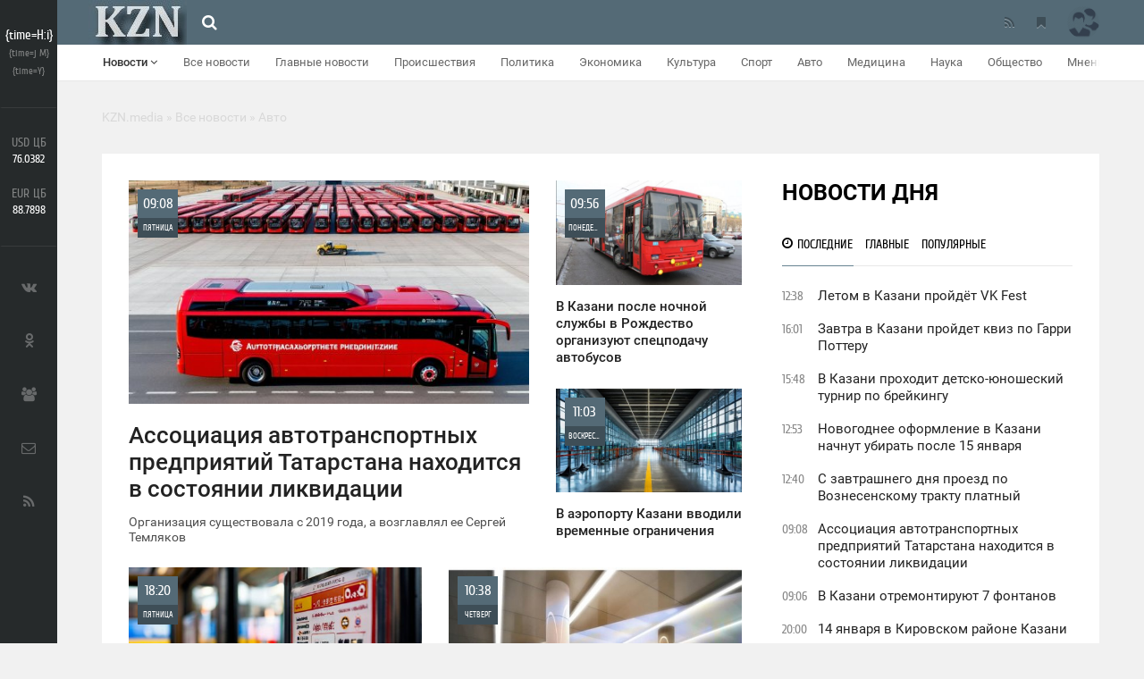

--- FILE ---
content_type: text/html; charset=utf-8
request_url: https://kzn.media/novosti/avto/
body_size: 19830
content:
<!DOCTYPE html>
<html >

    <head>
		<meta charset="utf-8">
<title>Авто &raquo; Казань - KZN.media - Новости Казани</title>
<meta name="description" content="KZN.media  – это самая интересная и актуальная информация о событиях, произошедших в Казани">
<meta name="keywords" content="KZN.media, Казань, новости, события, репортаж, СМИ, новости Казани, новости Республики Татарстан, Казань, Республика Татарстан, фотографии, автомобили, спорт, политика, религия, события, кино, театры, выставки, концерты, фестивали">
<meta name="generator" content="DataLife Engine (http://dle-news.ru)">
<link rel="search" type="application/opensearchdescription+xml" href="https://kzn.media/index.php?do=opensearch" title="Казань - KZN.media - Новости Казани">
<link rel="canonical" href="https://kzn.media/novosti/avto/">
<link rel="alternate" type="application/rss+xml" title="Авто &raquo; Казань - KZN.media - Новости Казани" href="https://kzn.media/novosti/avto/rss.xml">

<script src="/engine/classes/min/index.php?g=general&amp;v=e2ba5"></script>
<script src="/engine/classes/min/index.php?f=engine/classes/js/jqueryui.js,engine/classes/js/dle_js.js&amp;v=e2ba5" defer></script>
		<meta name="HandheldFriendly" content="true">
		<meta name="format-detection" content="telephone=no">
		<meta name="MobileOptimized" content="320">
		<meta name="viewport" content="user-scalable=no, initial-scale=1.0, maximum-scale=1.0, width=device-width"> 
		<meta name="apple-mobile-web-app-capable" content="yes">
		<meta name="apple-mobile-web-app-status-bar-style" content="default">
		<link rel="shortcut icon" href="/templates/FIRENEWS/images/favicon.ico">
		<link rel="apple-touch-icon" href="/templates/FIRENEWS/images/touch-icon-iphone.png">
		<link rel="apple-touch-icon" sizes="76x76" href="/templates/FIRENEWS/images/touch-icon-ipad.png">
		<link rel="apple-touch-icon" sizes="120x120" href="/templates/FIRENEWS/images/touch-icon-iphone-retina.png">
		<link rel="apple-touch-icon" sizes="152x152" href="/templates/FIRENEWS/images/touch-icon-ipad-retina.png">
		<meta property="imagenews" content="xfvalue_image">
     	<meta property="og:image" content="xfieldimage_image"/>
        
        <!--[if lt IE 9]>
			<script src="/templates/FIRENEWS/js/html5shiv.js"></script>
		<![endif]-->
		<link href="/templates/FIRENEWS/css/styles.css" type="text/css" rel="stylesheet">
		<link href="/templates/FIRENEWS/css/responsive.css" type="text/css" rel="stylesheet">
		<link href="/templates/FIRENEWS/css/red-theme.css" type="text/css" rel="stylesheet">
		<link href="/templates/FIRENEWS/fonts/font-awesome/font-awesome.min.css" type="text/css" rel="stylesheet">
       <meta name="google-site-verification" content="huJEz9y9BUXNEKSNSydI2F46xzQmNE4ODHOTIZ17QWY" />
       <meta name='wmail-verification' content='0ecd3ac24ab0788953aca90a43d135bd' />
             
	</head> 

    <body>
       
       <header>
			<div class="header-top ignore-select">
	<div class="header-wrap">
		<div class="wrap both">
			

<div class="user_profile">
	<div class="user transition" style="background-image: url('/templates/FIRENEWS/dleimages/noavatar.png');" id="user"></div>
	<div class="user_panel" id="user_panel">
		<i class="v"></i>
		<form method="post">
			<div class="member">
				Вход в учетную записть
				<div class="info">
					<ul class="reset">
						<li><input placeholder="Логин:" type="text" name="login_name" id="login_name"></li>
						<li>
							<input placeholder="Пароль" type="password" name="login_password" id="login_password">
							<a href="https://kzn.media/index.php?do=lostpassword" class="lost">Забыли пароль?</a>
						</li>
					</ul>
					<input name="login" type="hidden" id="login" value="submit">
				</div>
			</div>
			
			<ul class="reset gray">
				<li><input type="submit" class="fbutton" onclick="submit();" value="Войти"></li>
				<li><a href="https://kzn.media/index.php?do=register" class="fbutton">Зарегистрироваться</a></li>
				<li class="social">
					<b>Или:</b>
					<a href="https://oauth.vk.com/authorize?client_id=5429688&amp;redirect_uri=https%3A%2F%2Fkzn.media%2Findex.php%3Fdo%3Dauth-social%26provider%3Dvk&amp;scope=offline%2Cemail&amp;state=8e97e909e16ae3dea5aca9b8a639eec6&amp;response_type=code&amp;v=5.90" target="_blank" class="soc_vk"><i class="fa fa-vk"></i></a>
					<a href="https://oauth.yandex.ru/authorize?client_id=fabc4888c59e47c48413436d364ad40d&amp;redirect_uri=https%3A%2F%2Fkzn.media%2Findex.php%3Fdo%3Dauth-social%26provider%3Dyandex&amp;state=8e97e909e16ae3dea5aca9b8a639eec6&amp;response_type=code" target="_blank" class="soc_ya"><b>Я</b></a>
					
					
					
					<a href="https://oauth.mail.ru/login?client_id=743731&amp;redirect_uri=https%3A%2F%2Fkzn.media%2Findex.php%3Fdo%3Dauth-social%26provider%3Dmailru&amp;scope=userinfo&amp;state=8e97e909e16ae3dea5aca9b8a639eec6&amp;response_type=code" target="_blank" class="soc_mail"><b>@</b></a>
				</li>
			</ul>
		</form>
	</div>
</div>
			
			<span class="fa fa-bookmark" title="Добавить в закладки"></span>
			<a href="/rss.xml" target="_blank" class="fa fa-rss" title="RSS лента"></a>
			<a href="/" class="logo transition"><img src="/templates/FIRENEWS/images/logo.png" alt="KZN.media"></a>
			<div class="fa fa-search"></div>
            <div class="fa fa-bars ssm-toggle-nav"></div>            
         </div>
      </div>
</div>
<div class="header-bottom ignore-select" id="leftmenu">
	<div class="header-wrap">
		<div class="wrap">
			<nav class="transition">
			<div class="nav">
				
				
				
				<ul class="reset both">
					<li class="active noborder"><a href="#">Новости <i class="fa fa-angle-down"></i></a></li>
					<li class="hidden"><a href="/main/">Главное</a></li>
					<li class="hidden"><a href="/publikacii/">Публикации</a></li>
					<li class="hidden"><a href="/foto/">Фото</a></li>
					<li class="hidden"><a href="/video/">Видео</a></li>
					<li class="hidden"><a href="/index.php?do=lastcomments">Последние комментарии</a></li>
					<li><a href="/novosti/">Все новости</a></li>
					<li><a href="/main/">Главные новости</a></li>
					<li><a href="/novosti/proisshestviya/">Происшествия</a></li>
					<li><a href="/novosti/politika/" id="menuActive">Политика</a></li>
					<li><a href="/novosti/ekonomika/">Экономика</a></li>
					<li><a href="/novosti/kultura/">Культура</a></li>
					<li><a href="/novosti/sport/">Спорт</a></li>
					<li><a href="/novosti/avto/">Авто</a></li>
					<li><a href="/novosti/medicina/">Медицина</a></li>
					<li><a href="/novosti/nauka/">Наука</a></li>
					<li><a href="/novosti/obschestvo/">Общество</a></li>
					<li><a href="/novosti/mneniya/">Мнения</a></li>
				<li><a href="/v-mire/">Мир</a></li>
				</ul>
				
				
				
			</div>
			</nav>
		</div>
	</div>
	<div class="menu-overlay"></div>
</div>

       </header>
       
		<aside class="transition ignore-select">
			<div class="block cuprum toggle">
	<div class="white">{time=H:i}</div>
	<div class="gray">{time=j M}</div>
	<div class="gray">{time=Y}</div>
	<div class="block_window">
		<div class="bname"><div class="h1">Архив новостей</div></div>
		<div id="calendar-layer"><table id="calendar" class="calendar"><tr><th colspan="7" class="monthselect"><a class="monthlink" onclick="doCalendar('12','2025','right'); return false;" href="https://kzn.media/2025/12/" title="Предыдущий месяц">&laquo;</a>&nbsp;&nbsp;&nbsp;&nbsp;Январь 2026&nbsp;&nbsp;&nbsp;&nbsp;&raquo;</th></tr><tr><th class="workday">Пн</th><th class="workday">Вт</th><th class="workday">Ср</th><th class="workday">Чт</th><th class="workday">Пт</th><th class="weekday">Сб</th><th class="weekday">Вс</th></tr><tr><td colspan="3">&nbsp;</td><td  class="day" >1</td><td  class="day" >2</td><td  class="weekday" >3</td><td  class="weekday" >4</td></tr><tr><td  class="day" >5</td><td  class="day" >6</td><td  class="day" >7</td><td  class="day" >8</td><td  class="day" >9</td><td  class="weekday" >10</td><td  class="weekday" >11</td></tr><tr><td  class="day" >12</td><td  class="day" >13</td><td  class="day" >14</td><td  class="day" >15</td><td  class="day" >16</td><td  class="weekday" >17</td><td  class="weekday" >18</td></tr><tr><td  class="day" >19</td><td  class="day" >20</td><td  class="day" >21</td><td  class="day" >22</td><td  class="day day-current" >23</td><td  class="weekday" >24</td><td  class="weekday" >25</td></tr><tr><td  class="day" >26</td><td  class="day" >27</td><td  class="day" >28</td><td  class="day" >29</td><td  class="day" >30</td><td  class="weekday" >31</td><td colspan="1">&nbsp;</td></tr></table></div>
	</div>
</div>
<div class="block cuprum toggle">
	<ul class="reset course"><li>USD ЦБ <span class="white">76.0382<span></li><li>EUR ЦБ <span class="white">88.7898<span></li></ul><div class="block_window"><div class="bname"><div class="h1">Курс валют</div></div><ul class="reset course"><li><span>USD</span> <b title="-1.4777"><i class="fa fa-caret-down"></i> 76.0382</b></li><li><span>EUR</span> <b title="-1.9313"><i class="fa fa-caret-down"></i> 88.7898</b></li></ul><div class="bname n2"><div class="h1">Калькулятор</div></div>
<form name="currency_calc">
	<select name="cur_from" onChange="convert();">
		<option value="1">RUR</option>
		<option value="76.04" selected>USD</option>
		<option value="88.79">EUR</option>
	</select>
	<span class="exchange"></span>
	<select name="cur_to" onChange="convert();">
		<option value="1" selected>RUR</option>
		<option value="76.04">USD</option>
		<option value="88.79">EUR</option>
	</select>
	<div class="clr"></div>
<input id="cursinput" type="text" name="c_from" placeholder="Сумма" onblur="if(this.value=='') this.value='Сумма';" onfocus="if(this.value=='Сумма') this.value='';" onKeyUp="convert();" value="Сумма" />&nbsp;&nbsp;=&nbsp;&nbsp;<b id="result">?</b>
</form>
</div>
</div>
<div class="block social">
	<ul class="reset">
		<li><a href="https://vk.com/kzn.media" target="_blank" class="fa fa-vk"></a></li>
		
		
		 
		 
        
        <li><a href="https://ok.ru/group/54504071233648" target="_blank" class="fa fa-odnoklassniki"></a></li>
        <li><a href="https://my.mail.ru/mail/kzn.media/" target="_blank" class="fa fa-users"></a></li>
        <li><a href="mailto:info@kzn.media" target="_blank" class="fa fa-envelope-o"></a></li>
		<li><a href="/rss.xml" target="_blank" class="fa fa-rss"></a></li>
	</ul>
</div>

		</aside>
		
		<section><div class="wrap"><div class="speedbar ignore-select"><span itemscope itemtype="https://schema.org/BreadcrumbList"><span itemprop="itemListElement" itemscope itemtype="https://schema.org/ListItem"><meta itemprop="position" content="1"><a href="https://kzn.media/" itemprop="item"><span itemprop="name">KZN.media</span></a></span> &raquo; <span itemprop="itemListElement" itemscope itemtype="https://schema.org/ListItem"><meta itemprop="position" content="2"><a href="https://kzn.media/novosti/" itemprop="item"><span itemprop="name">Все новости</span></a></span> &raquo; Авто</span></div></div></section>
		
		
		<section>
			<div class="content wrap">
				
				
				<div class="wbox both">
					<div class="b66 page transition">
						<div class="col-left both">
							
							<div id='dle-content'><article class="b66 custom custom-1">
	<a href="https://kzn.media/7234-associacija-avtotransportnyh-predprijatij-tatarstana-nahoditsja-v-sostojanii-likvidacii.html" class="box">
		<span class="img">
			<img class="xfieldimage image" src="/uploads/posts/2025-01/1736488598_3958dce7-48fc-4831-a0c7-8e71b18a6271.jpg" alt="">
			
			
		</span>
		<span class="infobox cuprum">
			<span class="date">
				09:08
				<span class="day">Пятница</span>
			</span>
			<span class="counter comm">
				<i class="fa fa-commenting-o"></i>
				0
			</span>
			<span class="counter">
				<i class="fa fa-eye"></i>
				654
			</span>
		</span>
		<span class="title">Ассоциация автотранспортных предприятий Татарстана находится в состоянии ликвидации</span>
		<p>Организация существовала с 2019 года, а возглавлял ее Сергей Темляков</p>
	</a>
</article>



<article class="b33 custom custom-2">
	<a href="https://kzn.media/7222-v-kazani-posle-nochnoj-sluzhby-v-rozhdestvo-organizujut-specialnuju-podachu-avtobusov.html" class="box">
		<span class="img">
			<img class="xfieldimage image" src="/uploads/posts/2025-01/1736146669_img-20141120142121-835.jpg" alt="">
			
			
		</span>
		<span class="infobox cuprum">
			<span class="date">
				09:56
				<span class="day">Понедельник</span>
			</span>
			<span class="counter">
				<i class="fa fa-eye"></i>
				1 194
			</span>
		</span>
		<span class="title">В Казани после ночной службы в Рождество организуют спецподачу автобусов</span>
	</a>
</article>


<article class="b33 custom custom-2">
	<a href="https://kzn.media/7218-v-ajeroportu-kazani-vvodili-vremennye-ogranichenija.html" class="box">
		<span class="img">
			<img class="xfieldimage image" src="/uploads/posts/2025-01/1736064205_2eb2d593cb3b11efa88f5ec00c958ca6-1.jpeg" alt="">
			
			
		</span>
		<span class="infobox cuprum">
			<span class="date">
				11:03
				<span class="day">Воскресенье</span>
			</span>
			<span class="counter">
				<i class="fa fa-eye"></i>
				768
			</span>
		</span>
		<span class="title">В аэропорту Казани вводили временные ограничения</span>
	</a>
</article>



<article class="b50 custom custom-4">
	<a href="https://kzn.media/7212-proezd-v-obschestvennom-transporte-kazani-podorozhal-do-43-rublej.html" class="box">
		<span class="img">
			<img class="xfieldimage image" src="/uploads/posts/2025-01/1735917641_2415c0dec9e611ef891cf22b6b296236-1.jpeg" alt="">
			
			
		</span>
		<span class="infobox cuprum">
			<span class="date">
				18:20
				<span class="day">Пятница</span>
			</span>
			<span class="counter comm">
				<i class="fa fa-commenting-o"></i>
				0
			</span>
			<span class="counter">
				<i class="fa fa-eye"></i>
				1 235
			</span>
		</span>
		<span class="title">Проезд в общественном транспорте Казани подорожал до 43 рублей</span>
	</a>
</article>


<article class="b50 custom custom-4">
	<a href="https://kzn.media/7195-na-forume-kazanysh-objavjat-konkurs-na-formlenie-stancii-metro-tulpar.html" class="box">
		<span class="img">
			<img class="xfieldimage image" src="/uploads/posts/2023-11/1701329961_5m2xdkpr-j4.jpg" alt="">
			
			
		</span>
		<span class="infobox cuprum">
			<span class="date">
				10:38
				<span class="day">Четверг</span>
			</span>
			<span class="counter comm">
				<i class="fa fa-commenting-o"></i>
				0
			</span>
			<span class="counter">
				<i class="fa fa-eye"></i>
				14 372
			</span>
		</span>
		<span class="title">На форуме «Казаныш» объявят конкурс на формление станции метро «Тулпар»</span>
	</a>
</article>


<article class="b50 custom custom-4">
	<a href="https://kzn.media/7184-parkovki-kazani-v-prazdniki-budut-rabotat-besplatno.html" class="box">
		<span class="img">
			<img class="xfieldimage image" src="/uploads/posts/2021-03/1614841718_fnr_8849.jpg" alt="">
			
			
		</span>
		<span class="infobox cuprum">
			<span class="date">
				10:09
				<span class="day">Четверг</span>
			</span>
			<span class="counter comm">
				<i class="fa fa-commenting-o"></i>
				0
			</span>
			<span class="counter">
				<i class="fa fa-eye"></i>
				3 467
			</span>
		</span>
		<span class="title">Парковки Казани в праздники будут работать бесплатно</span>
	</a>
</article>


<article class="b50 custom custom-4">
	<a href="https://kzn.media/7177-stoimost-proezda-v-kazani-pri-oplate-nalichnymi-sostavit-35-rublej.html" class="box">
		<span class="img">
			<img class="xfieldimage image" src="/uploads/posts/2021-02/1613570489_90336.jpg" alt="">
			
			
		</span>
		<span class="infobox cuprum">
			<span class="date">
				17:01
				<span class="day">Среда</span>
			</span>
			<span class="counter comm">
				<i class="fa fa-commenting-o"></i>
				0
			</span>
			<span class="counter">
				<i class="fa fa-eye"></i>
				2 459
			</span>
		</span>
		<span class="title">Стоимость проезда в Казани при оплате наличными составит 35 рублей</span>
	</a>
</article>


<article class="b50 custom custom-4">
	<a href="https://kzn.media/7167-so-2-ijulja-startujut-novye-rejsy-iz-kazani-v-anapu.html" class="box">
		<span class="img">
			<img class="xfieldimage image" src="/uploads/posts/2020-06/1593499565_ajeroport-kazan-leto.jpg" alt="">
			
			
		</span>
		<span class="infobox cuprum">
			<span class="date">
				09:47
				<span class="day">Вторник</span>
			</span>
			<span class="counter comm">
				<i class="fa fa-commenting-o"></i>
				0
			</span>
			<span class="counter">
				<i class="fa fa-eye"></i>
				4 248
			</span>
		</span>
		<span class="title">Со 2 июля стартуют новые рейсы из Казани в Анапу</span>
	</a>
</article>


<article class="b50 custom custom-4">
	<a href="https://kzn.media/7152-do-sadovyh-obschestv-kazani-zapustili-avtobusy.html" class="box">
		<span class="img">
			<img class="xfieldimage image" src="/uploads/posts/2020-04/1587731657_d094d0b0d187d0bdd18bd0b9-d0bcd0b0d180d188d180d183d182.jpg" alt="">
			
			
		</span>
		<span class="infobox cuprum">
			<span class="date">
				15:34
				<span class="day">Пятница</span>
			</span>
			<span class="counter comm">
				<i class="fa fa-commenting-o"></i>
				0
			</span>
			<span class="counter">
				<i class="fa fa-eye"></i>
				4 180
			</span>
		</span>
		<span class="title">До садовых обществ Казани запустили автобусы</span>
	</a>
</article>


<article class="b50 custom custom-4">
	<a href="https://kzn.media/7146-v-kazani-nachalos-stroitelstvo-vtoroj-linii-metro.html" class="box">
		<span class="img">
			<img class="xfieldimage image" src="/uploads/posts/2020-04/1587667550_metro1-1024x683.jpg" alt="">
			
			
		</span>
		<span class="infobox cuprum">
			<span class="date">
				21:45
				<span class="day">Четверг</span>
			</span>
			<span class="counter comm">
				<i class="fa fa-commenting-o"></i>
				0
			</span>
			<span class="counter">
				<i class="fa fa-eye"></i>
				4 347
			</span>
		</span>
		<span class="title">В Казани началось строительство второй линии метро</span>
	</a>
</article>


<article class="b50 custom custom-4">
	<a href="https://kzn.media/7055-v-kazani-vybrali-luchshij-proekt-oformlenija-ajeroporta.html" class="box">
		<span class="img">
			<img class="xfieldimage image" src="/uploads/posts/2020-01/1579778711_e8afba9d4573977f6e5d8255b56b693f.jpg" alt="">
			
			
		</span>
		<span class="infobox cuprum">
			<span class="date">
				14:24
				<span class="day">Четверг</span>
			</span>
			<span class="counter comm">
				<i class="fa fa-commenting-o"></i>
				0
			</span>
			<span class="counter">
				<i class="fa fa-eye"></i>
				1 077
			</span>
		</span>
		<span class="title">В Казани выбрали лучший проект оформления аэропорта</span>
	</a>
</article>


<article class="b50 custom custom-4">
	<a href="https://kzn.media/7052-ajeroport-kazan-v-2019-godu-uvelichil-passazhiropotok-na-10.html" class="box">
		<span class="img">
			<img class="xfieldimage image" src="/uploads/posts/2020-01/1579689527_photo_kazan.jpg" alt="">
			
			
		</span>
		<span class="infobox cuprum">
			<span class="date">
				13:39
				<span class="day">Среда</span>
			</span>
			<span class="counter comm">
				<i class="fa fa-commenting-o"></i>
				0
			</span>
			<span class="counter">
				<i class="fa fa-eye"></i>
				1 370
			</span>
		</span>
		<span class="title">Аэропорт Казань в 2019 году увеличил пассажиропоток на 10%</span>
	</a>
</article>


<article class="b50 custom custom-4">
	<a href="https://kzn.media/7038-v-prazdnichnye-dni-cherez-ajeroport-kazani-proshlo-bolee-71-000-passazhirov.html" class="box">
		<span class="img">
			<img class="xfieldimage image" src="/uploads/posts/2020-01/1578642841_photo_kazan_1.jpg" alt="">
			
			
		</span>
		<span class="infobox cuprum">
			<span class="date">
				10:55
				<span class="day">Пятница</span>
			</span>
			<span class="counter comm">
				<i class="fa fa-commenting-o"></i>
				0
			</span>
			<span class="counter">
				<i class="fa fa-eye"></i>
				1 097
			</span>
		</span>
		<span class="title">В праздничные дни через аэропорт Казани прошло более 71 000 пассажиров</span>
	</a>
</article>


<article class="b50 custom custom-4">
	<a href="https://kzn.media/7026-iz-kazani-zapuskajutsja-rejsy-v-voronezh-i-brjansk.html" class="box">
		<span class="img">
			<img class="xfieldimage image" src="/uploads/posts/2019-12/1577177335_photo_kazan.jpg" alt="">
			
			
		</span>
		<span class="infobox cuprum">
			<span class="date">
				11:48
				<span class="day">Вторник</span>
			</span>
			<span class="counter comm">
				<i class="fa fa-commenting-o"></i>
				0
			</span>
			<span class="counter">
				<i class="fa fa-eye"></i>
				1 081
			</span>
		</span>
		<span class="title">Из Казани запускаются рейсы в Воронеж и Брянск</span>
	</a>
</article>


<article class="b50 custom custom-4">
	<a href="https://kzn.media/7018-v-kazani-vyrastet-stoimost-proezda-na-obschestvennom-transporte.html" class="box">
		<span class="img">
			<img class="xfieldimage image" src="/uploads/posts/2019-12/1577076514_27113460_8626193_a.jpg" alt="">
			
			
		</span>
		<span class="infobox cuprum">
			<span class="date">
				07:48
				<span class="day">Понедельник</span>
			</span>
			<span class="counter comm">
				<i class="fa fa-commenting-o"></i>
				0
			</span>
			<span class="counter">
				<i class="fa fa-eye"></i>
				1 140
			</span>
		</span>
		<span class="title">В Казани вырастет стоимость проезда на общественном транспорте</span>
	</a>
</article>


<article class="b50 custom custom-4">
	<a href="https://kzn.media/6994-v-novogodnie-prazdniki-kazancy-smogut-dobratsja-do-vseh-rajonov-goroda.html" class="box">
		<span class="img">
			<img class="xfieldimage image" src="/uploads/posts/2019-12/1576564649_mmb_3822.jpg" alt="">
			
			
		</span>
		<span class="infobox cuprum">
			<span class="date">
				09:36
				<span class="day">Вторник</span>
			</span>
			<span class="counter comm">
				<i class="fa fa-commenting-o"></i>
				0
			</span>
			<span class="counter">
				<i class="fa fa-eye"></i>
				1 063
			</span>
		</span>
		<span class="title">В новогодние праздники казанцы смогут добраться до всех районов города</span>
	</a>
</article>


<article class="b50 custom custom-4">
	<a href="https://kzn.media/6984-stalo-izvestno-kogda-mozhno-besplatno-priparkovat-svoj-avtomobil-v-kazani.html" class="box">
		<span class="img">
			<img class="xfieldimage image" src="/uploads/posts/2019-12/1576133330_85f.jpeg" alt="">
			
			
		</span>
		<span class="infobox cuprum">
			<span class="date">
				09:48
				<span class="day">Четверг</span>
			</span>
			<span class="counter comm">
				<i class="fa fa-commenting-o"></i>
				0
			</span>
			<span class="counter">
				<i class="fa fa-eye"></i>
				1 118
			</span>
		</span>
		<span class="title">Стало известно когда можно бесплатно припарковать свой автомобиль в Казани</span>
	</a>
</article>


<article class="b50 custom custom-4">
	<a href="https://kzn.media/6983-ruslajn-otkroet-reguljarnye-rejsy-iz-voronezha-v-kazan.html" class="box">
		<span class="img">
			<img class="xfieldimage image" src="/uploads/posts/2019-12/1576065377_8186505-dsc_0181.jpg" alt="">
			
			
		</span>
		<span class="infobox cuprum">
			<span class="date">
				14:56
				<span class="day">Среда</span>
			</span>
			<span class="counter comm">
				<i class="fa fa-commenting-o"></i>
				0
			</span>
			<span class="counter">
				<i class="fa fa-eye"></i>
				950
			</span>
		</span>
		<span class="title">&quot;РусЛайн&quot; откроет регулярные рейсы из Воронежа в Казань</span>
	</a>
</article>


<article class="b50 custom custom-4">
	<a href="https://kzn.media/6978-pegas-fly-budet-vypolnjat-charternye-rejsy-iz-kazani.html" class="box">
		<span class="img">
			<img class="xfieldimage image" src="/uploads/posts/2019-12/1576056857_24_04_18_-maksim-chegodaev-69.jpg" alt="">
			
			
		</span>
		<span class="infobox cuprum">
			<span class="date">
				12:33
				<span class="day">Среда</span>
			</span>
			<span class="counter comm">
				<i class="fa fa-commenting-o"></i>
				0
			</span>
			<span class="counter">
				<i class="fa fa-eye"></i>
				854
			</span>
		</span>
		<span class="title">Pegas Fly будет выполнять чартерные рейсы из Казани</span>
	</a>
</article>


<article class="b50 custom custom-4">
	<a href="https://kzn.media/6969-v-novogodnie-prazdniki-iz-kazani-pustjat-dopolnitelnye-poezda-v-moskvu-sankt-peterburg-i-ekaterinburg.html" class="box">
		<span class="img">
			<img class="xfieldimage image" src="/uploads/posts/2019-12/1575870301_e5d95070b22bb997ff8517e91a9bc400.png" alt="">
			
			
		</span>
		<span class="infobox cuprum">
			<span class="date">
				08:45
				<span class="day">Понедельник</span>
			</span>
			<span class="counter comm">
				<i class="fa fa-commenting-o"></i>
				0
			</span>
			<span class="counter">
				<i class="fa fa-eye"></i>
				994
			</span>
		</span>
		<span class="title">В новогодние праздники из Казани пустят дополнительные поезда в Москву, Санкт-Петербург и Екатеринбург</span>
	</a>
</article>


<article class="b50 custom custom-4">
	<a href="https://kzn.media/6968-v-novogodnie-prazdniki-iz-kazani-pustjat-dopolnitelnye-rejsy-v-stambul-i-moskvu.html" class="box">
		<span class="img">
			<img class="xfieldimage image" src="/uploads/posts/2019-12/1575870179_photo_kazan.jpg" alt="">
			
			
		</span>
		<span class="infobox cuprum">
			<span class="date">
				08:42
				<span class="day">Понедельник</span>
			</span>
			<span class="counter comm">
				<i class="fa fa-commenting-o"></i>
				0
			</span>
			<span class="counter">
				<i class="fa fa-eye"></i>
				838
			</span>
		</span>
		<span class="title">В новогодние праздники из Казани пустят дополнительные рейсы в Стамбул, Петербург, Сочи и в Москву</span>
	</a>
</article>


<article class="b50 custom custom-4">
	<a href="https://kzn.media/6960-s-novogo-goda-iz-kazani-mozhno-budet-doletet-do-ekaterinburga-i-novokuznecka.html" class="box">
		<span class="img">
			<img class="xfieldimage image" src="/uploads/posts/2019-12/1575540330_avtor-foto-almaz-mustafin.jpg" alt="">
			
			
		</span>
		<span class="infobox cuprum">
			<span class="date">
				13:05
				<span class="day">Четверг</span>
			</span>
			<span class="counter comm">
				<i class="fa fa-commenting-o"></i>
				0
			</span>
			<span class="counter">
				<i class="fa fa-eye"></i>
				994
			</span>
		</span>
		<span class="title">С Нового года из Казани можно будет долететь до Екатеринбурга и Новокузнецка</span>
	</a>
</article>


<article class="b50 custom custom-4">
	<a href="https://kzn.media/6957-v-kazani-vyrastet-stoimost-socialnyh-proezdnyh.html" class="box">
		<span class="img">
			<img class="xfieldimage image" src="/uploads/posts/2019-12/1575529516_bilet.jpg" alt="">
			
			
		</span>
		<span class="infobox cuprum">
			<span class="date">
				10:03
				<span class="day">Четверг</span>
			</span>
			<span class="counter comm">
				<i class="fa fa-commenting-o"></i>
				0
			</span>
			<span class="counter">
				<i class="fa fa-eye"></i>
				1 182
			</span>
		</span>
		<span class="title">В Казани вырастет стоимость социальных проездных</span>
	</a>
</article>


<article class="b50 custom custom-4">
	<a href="https://kzn.media/6943-iz-kazani-v-ufu-zapustjat-besperesadochnyj-poezd.html" class="box">
		<span class="img">
			<img class="xfieldimage image" src="/uploads/posts/2019-12/1575287558_0_c8493_ae00e083_orig.jpg" alt="">
			
			
		</span>
		<span class="infobox cuprum">
			<span class="date">
				14:51
				<span class="day">Понедельник</span>
			</span>
			<span class="counter comm">
				<i class="fa fa-commenting-o"></i>
				0
			</span>
			<span class="counter">
				<i class="fa fa-eye"></i>
				967
			</span>
		</span>
		<span class="title">Из Казани в Уфу запустят беспересадочный поезд</span>
	</a>
</article>


<article class="b50 custom custom-4">
	<a href="https://kzn.media/6942-v-kazan-pribyli-pervye-metrobusy.html" class="box">
		<span class="img">
			<img class="xfieldimage image" src="/uploads/posts/2019-12/1575287076_maxresdefault-2.jpg" alt="">
			
			
		</span>
		<span class="infobox cuprum">
			<span class="date">
				14:44
				<span class="day">Понедельник</span>
			</span>
			<span class="counter comm">
				<i class="fa fa-commenting-o"></i>
				0
			</span>
			<span class="counter">
				<i class="fa fa-eye"></i>
				963
			</span>
		</span>
		<span class="title">В Казань прибыли первые метробусы</span>
	</a>
</article>


<article class="b50 custom custom-4">
	<a href="https://kzn.media/6901-na-vokzale-kazan-ustanovleny-novye-informacionnye-tablo-otpravlenija-poezdov.html" class="box">
		<span class="img">
			<img class="xfieldimage image" src="/uploads/posts/2019-11/1574222568_maxresdefault-1.jpg" alt="">
			
			
		</span>
		<span class="infobox cuprum">
			<span class="date">
				07:01
				<span class="day">Среда</span>
			</span>
			<span class="counter comm">
				<i class="fa fa-commenting-o"></i>
				0
			</span>
			<span class="counter">
				<i class="fa fa-eye"></i>
				2 023
			</span>
		</span>
		<span class="title">На вокзале &quot;Казань&quot; установлены новые информационные табло отправления поездов</span>
	</a>
</article>


<article class="b50 custom custom-4">
	<a href="https://kzn.media/6897-v-kazani-prodlili-tramvajnyj-marshrut-5.html" class="box">
		<span class="img">
			<img class="xfieldimage image" src="/uploads/posts/2019-11/1574078197_90336.jpg" alt="">
			
			
		</span>
		<span class="infobox cuprum">
			<span class="date">
				14:55
				<span class="day">Понедельник</span>
			</span>
			<span class="counter comm">
				<i class="fa fa-commenting-o"></i>
				0
			</span>
			<span class="counter">
				<i class="fa fa-eye"></i>
				1 020
			</span>
		</span>
		<span class="title">В Казани продлили трамвайный маршрут №5</span>
	</a>
</article>


<article class="b50 custom custom-4">
	<a href="https://kzn.media/6896-aviakompanija-emirates-ischet-novyh-bortprovodnikov-v-kazani.html" class="box">
		<span class="img">
			<img class="xfieldimage image" src="/uploads/posts/2019-11/1574077114_cabincrew200311-592661.jpg" alt="">
			
			
		</span>
		<span class="infobox cuprum">
			<span class="date">
				14:40
				<span class="day">Понедельник</span>
			</span>
			<span class="counter comm">
				<i class="fa fa-commenting-o"></i>
				0
			</span>
			<span class="counter">
				<i class="fa fa-eye"></i>
				886
			</span>
		</span>
		<span class="title">Авиакомпания Emirates ищет новых бортпроводников в Казани</span>
	</a>
</article>


<article class="b50 custom custom-4">
	<a href="https://kzn.media/6889-na-jandekskartah-kazani-pojavilsja-novyj-razdel-transport.html" class="box">
		<span class="img">
			<img class="xfieldimage image" src="/uploads/posts/2019-11/1573726989_hjmedt.jpg" alt="">
			
			
		</span>
		<span class="infobox cuprum">
			<span class="date">
				13:22
				<span class="day">Четверг</span>
			</span>
			<span class="counter comm">
				<i class="fa fa-commenting-o"></i>
				0
			</span>
			<span class="counter">
				<i class="fa fa-eye"></i>
				1 099
			</span>
		</span>
		<span class="title">На Яндекс.картах Казани появился новый раздел &quot;Транспорт&quot;</span>
	</a>
</article>


<article class="b50 custom custom-4">
	<a href="https://kzn.media/6885-kazanskie-perevozchiki-nachali-prodavat-novye-avtobusy-iz-za-ubytkov.html" class="box">
		<span class="img">
			<img class="xfieldimage image" src="/uploads/posts/2019-11/1573649580_mmb_4052.jpg" alt="">
			
			
		</span>
		<span class="infobox cuprum">
			<span class="date">
				15:55
				<span class="day">Среда</span>
			</span>
			<span class="counter comm">
				<i class="fa fa-commenting-o"></i>
				0
			</span>
			<span class="counter">
				<i class="fa fa-eye"></i>
				1 644
			</span>
		</span>
		<span class="title">Казанские перевозчики начали продавать новые автобусы из-за убытков</span>
	</a>
</article>
<div id="navigation">
	<div class="clr"></div>
	<div class="box">
		<div class="custom-more" id="next-page">
			<a href="https://kzn.media/novosti/avto/page/2/">Показать ещё новости</a>
		</div>
	</div>
</div>
</div>
						</div>
					</div>
					<div class="b33 sidebar transition">
						<div class="col-right both">
							<div class="box">
	<div class="bname"><div class="h1">Новости дня</div></div>
	<div class="lastnews">
		<ul class="reset cuprum head both ignore-select">
			<li class="active"><i class="fa fa-clock-o"></i> Последние</li>
			<li><i class="fa fa-fire"></i> Главные</li>
			<li><i class="fa fa-star"></i> Популярные</li>
		</ul>
		<span class="line"></span>
		<div class="list-body">
			<div id="list-1" class="list">
				<div class="item both">
	<span class="time cuprum" data-day="3" data-dayname="Понедельник" data-month="март">12:38</span>
	<a href="https://kzn.media/7239-letom-v-kazani-projdet-vk-fest.html">
		
		Летом в Казани пройдёт VK Fest
	</a>
</div>


<div class="item both">
	<span class="time cuprum" data-day="10" data-dayname="Пятница" data-month="январь">16:01</span>
	<a href="https://kzn.media/7238-zavtra-v-kazani-projdet-kviz-po-garri-potteru.html">
		
		Завтра в Казани пройдет квиз по Гарри Поттеру
	</a>
</div>


<div class="item both">
	<span class="time cuprum" data-day="10" data-dayname="Пятница" data-month="январь">15:48</span>
	<a href="https://kzn.media/7237-v-kazani-prohodit-detsko-junosheskij-turnir-po-brejkingu.html">
		
		В Казани проходит детско-юношеский турнир по брейкингу
	</a>
</div>


<div class="item both">
	<span class="time cuprum" data-day="10" data-dayname="Пятница" data-month="январь">12:53</span>
	<a href="https://kzn.media/7236-novogodnee-oformlenie-v-kazani-nachnut-ubirat-posle-15-janvarja.html">
		
		Новогоднее оформление в Казани начнут убирать после 15 января
	</a>
</div>


<div class="item both">
	<span class="time cuprum" data-day="10" data-dayname="Пятница" data-month="январь">12:40</span>
	<a href="https://kzn.media/7235-s-zavtrashnego-dnja-proezd-po-voznesenskomu-traktu-platnyj.html">
		
		С завтрашнего дня проезд по Вознесенскому тракту платный
	</a>
</div>


<div class="item both">
	<span class="time cuprum" data-day="10" data-dayname="Пятница" data-month="январь">09:08</span>
	<a href="https://kzn.media/7234-associacija-avtotransportnyh-predprijatij-tatarstana-nahoditsja-v-sostojanii-likvidacii.html">
		
		Ассоциация автотранспортных предприятий Татарстана находится в состоянии ликвидации
	</a>
</div>


<div class="item both">
	<span class="time cuprum" data-day="10" data-dayname="Пятница" data-month="январь">09:06</span>
	<a href="https://kzn.media/7233-v-kazani-otremontirujut-7-fontanov.html">
		
		В Казани отремонтируют 7 фонтанов
	</a>
</div>


<div class="item both">
	<span class="time cuprum" data-day="9" data-dayname="Четверг" data-month="январь">20:00</span>
	<a href="https://kzn.media/7232-14-janvarja-v-kirovskom-rajone-kazani-vremenno-otkljuchat-vodu.html">
		
		14 января в Кировском районе Казани временно отключат воду
	</a>
</div>


<div class="item both">
	<span class="time cuprum" data-day="9" data-dayname="Четверг" data-month="январь">16:38</span>
	<a href="https://kzn.media/7231-oplatit-poseschenie-golubyh-ozer-mozhno-po-qr-kodu.html">
		
		Оплатить посещение Голубых озер можно по QR-коду
	</a>
</div>


<div class="item both">
	<span class="time cuprum" data-day="9" data-dayname="Четверг" data-month="январь">16:19</span>
	<a href="https://kzn.media/7230-v-kazani-projdet-arhitekturno-stroitelnyj-forum-kazanysh.html">
		
		В Казани пройдет архитектурно-строительный форум «Казаныш»
	</a>
</div>


<div class="banner_300x600">
	<div class="banner-body">
		
	</div>
	<div class="replace_240x400">
		
	</div>
</div>

<div class="item both">
	<span class="time cuprum" data-day="9" data-dayname="Четверг" data-month="январь">12:27</span>
	<a href="https://kzn.media/7229-smotrovaja-centra-semi-kazan-zakrylas-na-zimnij-period.html">
		
		Смотровая Центра семьи «Казан» закрылась на зимний период
	</a>
</div>


<div class="item both">
	<span class="time cuprum" data-day="9" data-dayname="Четверг" data-month="январь">12:16</span>
	<a href="https://kzn.media/7228-novyj-koncert-orkestra-la-primavera-i-via-volga-volga.html">
		
		Новый концерт оркестра La Primavera и ВИА «Волга-Волга»
	</a>
</div>


<div class="item both">
	<span class="time cuprum" data-day="9" data-dayname="Четверг" data-month="январь">12:10</span>
	<a href="https://kzn.media/7227-programma-prazdnichnyh-sobytij-9-janvarja-v-kazani.html">
		
		Программа праздничных событий 9 января в Казани
	</a>
</div>


<div class="item both">
	<span class="time cuprum" data-day="9" data-dayname="Четверг" data-month="январь">10:26</span>
	<a href="https://kzn.media/7226-na-7-perekrestkah-kazani-iz-za-pogody-perestali-rabotat-svetofory.html">
		
		На 7 перекрестках Казани из-за погоды перестали работать светофоры
	</a>
</div>


<div class="item both">
	<span class="time cuprum" data-day="8" data-dayname="Среда" data-month="январь">09:20</span>
	<a href="https://kzn.media/7225-v-kazani-startuet-akcija-elki-palki.html">
		
		В Казани стартует акция «Елки-палки»
	</a>
</div>


<div class="item both">
	<span class="time cuprum" data-day="6" data-dayname="Понедельник" data-month="январь">10:15</span>
	<a href="https://kzn.media/7224-v-kazani-katok-v-parke-chernoe-ozero-snova-otkryt-dlja-posetitelej.html">
		
		В Казани каток в парке «Черное озеро» снова открыт для посетителей
	</a>
</div>


<div class="item both">
	<span class="time cuprum" data-day="6" data-dayname="Понедельник" data-month="январь">10:04</span>
	<a href="https://kzn.media/7223-v-kazani-uvelichili-ceny-na-gorjachee-pitanie-v-shkolah.html">
		
		В Казани увеличили цены на горячее питание в школах
	</a>
</div>


<div class="item both">
	<span class="time cuprum" data-day="6" data-dayname="Понедельник" data-month="январь">09:56</span>
	<a href="https://kzn.media/7222-v-kazani-posle-nochnoj-sluzhby-v-rozhdestvo-organizujut-specialnuju-podachu-avtobusov.html">
		
		В Казани после ночной службы в Рождество организуют спецподачу автобусов
	</a>
</div>


<div class="item both">
	<span class="time cuprum" data-day="5" data-dayname="Воскресенье" data-month="январь">14:27</span>
	<a href="https://kzn.media/7221-10-luchshih-turoperatorov-v-2025-godu.html">
		
		10 лучших туроператоров в 2025 году
	</a>
</div>


<div class="item both">
	<span class="time cuprum" data-day="5" data-dayname="Воскресенье" data-month="январь">11:20</span>
	<a href="https://kzn.media/7220-v-kazani-prodlili-zakrytie-katka-v-parke-chernoe-ozero.html">
		
		В Казани продлили закрытие катка в парке «Черное озеро»
	</a>
</div>


<div class="item both">
	<span class="time cuprum" data-day="5" data-dayname="Воскресенье" data-month="январь">11:15</span>
	<a href="https://kzn.media/7219-programma-prazdnichnyh-sobytij-5-janvarja-v-kazani.html">
		
		Программа праздничных событий 5 января в Казани
	</a>
</div>


<div class="item both">
	<span class="time cuprum" data-day="5" data-dayname="Воскресенье" data-month="январь">11:03</span>
	<a href="https://kzn.media/7218-v-ajeroportu-kazani-vvodili-vremennye-ogranichenija.html">
		
		В аэропорту Казани вводили временные ограничения
	</a>
</div>


<div class="item both">
	<span class="time cuprum" data-day="4" data-dayname="Суббота" data-month="январь">14:19</span>
	<a href="https://kzn.media/7217-prazdnichnaja-programma-v-kazani-na-4-janvarja.html">
		
		Праздничная программа в Казани на 4 января
	</a>
</div>


<div class="item both">
	<span class="time cuprum" data-day="4" data-dayname="Суббота" data-month="январь">14:13</span>
	<a href="https://kzn.media/7216-aviakompanija-air-serbia-otmenila-rejsy-iz-kazani.html">
		
		Авиакомпания Air Serbia отменила рейсы из Казани
	</a>
</div>


<div class="item both">
	<span class="time cuprum" data-day="4" data-dayname="Суббота" data-month="январь">14:04</span>
	<a href="https://kzn.media/7215-gruzovik-sbil-zhenschinu-na-peshehodnom-perehode-v-kazani.html">
		
		Грузовик сбил женщину на пешеходном переходе в Казани
	</a>
</div>


<div class="item both">
	<span class="time cuprum" data-day="3" data-dayname="Пятница" data-month="январь">19:33</span>
	<a href="https://kzn.media/7214-ak-bars-obygral-toljattinskuju-ladu.html">
		
		«Ак Барс» обыграл тольяттинскую «Ладу»
	</a>
</div>


<div class="item both">
	<span class="time cuprum" data-day="3" data-dayname="Пятница" data-month="январь">18:26</span>
	<a href="https://kzn.media/7213-v-kazani-otremontirovano-okolo-25-milliona-kv-m-dorog.html">
		
		В Казани отремонтировано около 2,5 миллиона кв. м дорог
	</a>
</div>


<div class="item both">
	<span class="time cuprum" data-day="3" data-dayname="Пятница" data-month="январь">18:20</span>
	<a href="https://kzn.media/7212-proezd-v-obschestvennom-transporte-kazani-podorozhal-do-43-rublej.html">
		
		Проезд в общественном транспорте Казани подорожал до 43 рублей
	</a>
</div>


<div class="item both">
	<span class="time cuprum" data-day="3" data-dayname="Пятница" data-month="январь">18:07</span>
	<a href="https://kzn.media/7211-kazan-okazalas-v-chisle-gorodov-s-samymi-deshevymi-platnymi-katkami-v-strane.html">
		
		Казань оказалась в числе городов с самыми дешевыми платными катками в стране
	</a>
</div>


<div class="item both">
	<span class="time cuprum" data-day="3" data-dayname="Пятница" data-month="январь">14:52</span>
	<a href="https://kzn.media/7210-chto-nuzhno-posmotret-objazatelno-esli-vy-priehali-v-kazan.html">
		
		Что нужно посмотреть обязательно, если вы приехали в Казань
	</a>
</div>


<div class="item both">
	<span class="time cuprum" data-day="3" data-dayname="Пятница" data-month="январь">13:15</span>
	<a href="https://kzn.media/7209-v-kazani-zarabotajut-mobilnye-polikliniki.html">
		
		В Казани заработают мобильные поликлиники
	</a>
</div>


<div class="item both">
	<span class="time cuprum" data-day="3" data-dayname="Пятница" data-month="январь">12:50</span>
	<a href="https://kzn.media/7208-na-territorii-kazanskoj-jarmarki-otkrylas-vystavka-cifrovogo-iskusstva.html">
		
		На территории «Казанской ярмарки» открылась выставка цифрового искусства
	</a>
</div>


<div class="item both">
	<span class="time cuprum" data-day="3" data-dayname="Пятница" data-month="январь">10:40</span>
	<a href="https://kzn.media/7207-zimnjuju-kazan-pokazali-iz-kosmosa.html">
		
		Зимнюю Казань показали из космоса
	</a>
</div>


<div class="item both">
	<span class="time cuprum" data-day="3" data-dayname="Пятница" data-month="январь">10:26</span>
	<a href="https://kzn.media/7206-3-janvarja-v-kazani-katok-v-parke-chernoe-ozero-rabotat-ne-budet.html">
		
		3 января в Казани каток в парке «Черное oзеро» работать не будет
	</a>
</div>


<div class="item both">
	<span class="time cuprum" data-day="3" data-dayname="Пятница" data-month="январь">10:23</span>
	<a href="https://kzn.media/7205-3-janvarja-v-kazani-prodolzhatsja-prazdnichnye-novogodnie-meroprijatija.html">
		
		3 января в Казани продолжаться праздничные новогодние мероприятия
	</a>
</div>


<div class="item both">
	<span class="time cuprum" data-day="3" data-dayname="Пятница" data-month="январь">08:09</span>
	<a href="https://kzn.media/7204-10-luchshih-izobrazhenij-galaktik-v-2024-godu.html">
		
		10 лучших изображений галактик в 2024 году &nbsp;<i class="fa fa-camera"></i>
	</a>
</div>


<div class="item both">
	<span class="time cuprum" data-day="3" data-dayname="Пятница" data-month="январь">07:41</span>
	<a href="https://kzn.media/7203-segodnja-v-kazani-ozhidaetsja-do-3-gradusov.html">
		
		Сегодня в Казани ожидается до +3 градусов
	</a>
</div>


<div class="item both">
	<span class="time cuprum" data-day="3" data-dayname="Пятница" data-month="январь">07:28</span>
	<a href="https://kzn.media/7202-v-kazani-konflikt-v-podezde-zakonchilsja-massovoj-drakoj.html">
		
		В Казани конфликт в подъезде закончился массовой дракой
	</a>
</div>


<div class="item both">
	<span class="time cuprum" data-day="3" data-dayname="Пятница" data-month="январь">07:23</span>
	<a href="https://kzn.media/7201-v-kazani-nachali-stroit-zhk-manzara-towers.html">
		
		В Казани начали строить ЖК Manzara Towers
	</a>
</div>


<div class="item both">
	<span class="time cuprum" data-day="13" data-dayname="Среда" data-month="декабрь">09:44</span>
	<a href="https://kzn.media/7200-adresa-punktov-prokata-konkov-v-kazani.html">
		
		Адреса пунктов проката коньков в Казани
	</a>
</div>


<div class="item both">
	<span class="time cuprum" data-day="6" data-dayname="Среда" data-month="декабрь">09:51</span>
	<a href="https://kzn.media/7199-v-sledujuschem-godu-remont-projdet-v-32-kazanskih-domah.html">
		
		В следующем году ремонт пройдет в 32 казанских домах
	</a>
</div>


<div class="item both">
	<span class="time cuprum" data-day="30" data-dayname="Четверг" data-month="ноябрь">11:42</span>
	<a href="https://kzn.media/7198-v-dekabre-v-kazani-nachnut-rabotat-elochnye-bazary.html">
		
		В декабре в Казани начнут работать елочные базары
	</a>
</div>


<div class="item both">
	<span class="time cuprum" data-day="30" data-dayname="Четверг" data-month="ноябрь">10:50</span>
	<a href="https://kzn.media/7197-kuda-v-kazani-sdat-peregorevshie-rtutnye-lampy.html">
		
		Куда в Казани сдать перегоревшие ртутные лампы
	</a>
</div>


<div class="item both">
	<span class="time cuprum" data-day="30" data-dayname="Четверг" data-month="ноябрь">10:41</span>
	<a href="https://kzn.media/7196-ilsur-metshin-spustilsja-na-5-mesto-v-obnovlennom-rejtinge-mjerov.html">
		
		Ильсур Метшин &quot;спустился&quot; на 5 место в обновленном рейтинге мэров
	</a>
</div>


<div class="item both">
	<span class="time cuprum" data-day="30" data-dayname="Четверг" data-month="ноябрь">10:38</span>
	<a href="https://kzn.media/7195-na-forume-kazanysh-objavjat-konkurs-na-formlenie-stancii-metro-tulpar.html">
		
		На форуме «Казаныш» объявят конкурс на формление станции метро «Тулпар»
	</a>
</div>


<div class="item both">
	<span class="time cuprum" data-day="30" data-dayname="Четверг" data-month="ноябрь">10:31</span>
	<a href="https://kzn.media/7194-v-kazani-snesut-nezakonno-ustanovlennye-garazhi.html">
		
		В Казани снесут незаконно установленные гаражи
	</a>
</div>


<div class="item both">
	<span class="time cuprum" data-day="30" data-dayname="Четверг" data-month="ноябрь">10:24</span>
	<a href="https://kzn.media/7193-v-kazani-nachali-podgotovku-k-prazdnovaniju-80-j-godovschiny-velikoj-pobedy.html">
		
		В Казани начали подготовку к празднованию 80-й годовщины Великой Победы
	</a>
</div>


<div class="item both">
	<span class="time cuprum" data-day="12" data-dayname="Суббота" data-month="февраль">12:22</span>
	<a href="https://kzn.media/7192-upravljajuschaja-kompanija-posle-soobschenija-v-socsetjah-ubrala-svisajuschie-sosulki-na-pribragimova.html">
		
		Управляющая компания после сообщения в соцсетях убрала сосульки на пр.Ибрагимова
	</a>
</div>


<div class="item both">
	<span class="time cuprum" data-day="29" data-dayname="Четверг" data-month="июль">11:50</span>
	<a href="https://kzn.media/7191-otkljuchenija-gorjachej-vody-v-zhilyh-domah-kazani-v-avguste-2021-goda.html">
		
		Отключения горячей воды в жилых домах Казани в августе 2021 года
	</a>
</div>


<div class="item both">
	<span class="time cuprum" data-day="29" data-dayname="Четверг" data-month="июль">11:32</span>
	<a href="https://kzn.media/7190-zavtra-v-kremle-vnov-sostoitsja-festival-kultury-tat-cult-fest.html">
		
		Завтра в Кремле вновь состоится фестиваль культуры TAT CULT FEST
	</a>
</div>


<div class="item both">
	<span class="time cuprum" data-day="19" data-dayname="Понедельник" data-month="июль">10:21</span>
	<a href="https://kzn.media/7189-v-domah-novo-tatarskoj-slobody-kazani-na-sutki-otkljuchat-vodu.html">
		
		В домах Ново-Татарской слободы Казани на сутки отключат воду
	</a>
</div>


<div class="item both">
	<span class="time cuprum" data-day="18" data-dayname="Воскресенье" data-month="июль">21:24</span>
	<a href="https://kzn.media/7188-kazan-vozglavila-rejting-luchshih-gorodov-dlja-gastroturizma.html">
		
		Казань возглавила рейтинг лучших городов для гастротуризма
	</a>
</div>


<div class="item both">
	<span class="time cuprum" data-day="18" data-dayname="Воскресенье" data-month="июль">21:18</span>
	<a href="https://kzn.media/7187-kazan-primet-forum-rossija-sportivnaja-derzhava.html">
		
		Казань примет форум &quot;Россия - спортивная держава&quot;
	</a>
</div>


<div class="item both">
	<span class="time cuprum" data-day="18" data-dayname="Воскресенье" data-month="июль">20:51</span>
	<a href="https://kzn.media/7186-v-parke-gorkogo-v-kazani-projdet-semejnyj-prazdnik-kurban-fest.html">
		
		В парке Горького в Казани пройдет семейный праздник &quot;Курбан-фест&quot;
	</a>
</div>


<div class="item both">
	<span class="time cuprum" data-day="16" data-dayname="Пятница" data-month="апрель">22:34</span>
	<a href="https://kzn.media/7185-otkljuchenija-gorjachej-vody-v-zhilyh-domah-kazani-v-mae-2021-goda.html">
		
		Отключения горячей воды в жилых домах Казани в мае 2021 года
	</a>
</div>



			</div>
			<div id="list-2" class="list main">
				<div class="item both">
	<span class="time cuprum" data-day="3" data-dayname="Понедельник" data-month="март">12:38</span>
	<a href="https://kzn.media/7239-letom-v-kazani-projdet-vk-fest.html">
		
		Летом в Казани пройдёт VK Fest
	</a>
</div><div class="item both">
	<span class="time cuprum" data-day="10" data-dayname="Пятница" data-month="январь">16:01</span>
	<a href="https://kzn.media/7238-zavtra-v-kazani-projdet-kviz-po-garri-potteru.html">
		
		Завтра в Казани пройдет квиз по Гарри Поттеру
	</a>
</div><div class="item both">
	<span class="time cuprum" data-day="10" data-dayname="Пятница" data-month="январь">15:48</span>
	<a href="https://kzn.media/7237-v-kazani-prohodit-detsko-junosheskij-turnir-po-brejkingu.html">
		
		В Казани проходит детско-юношеский турнир по брейкингу
	</a>
</div><div class="item both">
	<span class="time cuprum" data-day="10" data-dayname="Пятница" data-month="январь">12:53</span>
	<a href="https://kzn.media/7236-novogodnee-oformlenie-v-kazani-nachnut-ubirat-posle-15-janvarja.html">
		
		Новогоднее оформление в Казани начнут убирать после 15 января
	</a>
</div><div class="item both">
	<span class="time cuprum" data-day="10" data-dayname="Пятница" data-month="январь">12:40</span>
	<a href="https://kzn.media/7235-s-zavtrashnego-dnja-proezd-po-voznesenskomu-traktu-platnyj.html">
		
		С завтрашнего дня проезд по Вознесенскому тракту платный
	</a>
</div><div class="item both">
	<span class="time cuprum" data-day="10" data-dayname="Пятница" data-month="январь">09:08</span>
	<a href="https://kzn.media/7234-associacija-avtotransportnyh-predprijatij-tatarstana-nahoditsja-v-sostojanii-likvidacii.html">
		
		Ассоциация автотранспортных предприятий Татарстана находится в состоянии ликвидации
	</a>
</div><div class="item both">
	<span class="time cuprum" data-day="10" data-dayname="Пятница" data-month="январь">09:06</span>
	<a href="https://kzn.media/7233-v-kazani-otremontirujut-7-fontanov.html">
		
		В Казани отремонтируют 7 фонтанов
	</a>
</div><div class="item both">
	<span class="time cuprum" data-day="9" data-dayname="Четверг" data-month="январь">20:00</span>
	<a href="https://kzn.media/7232-14-janvarja-v-kirovskom-rajone-kazani-vremenno-otkljuchat-vodu.html">
		
		14 января в Кировском районе Казани временно отключат воду
	</a>
</div><div class="item both">
	<span class="time cuprum" data-day="9" data-dayname="Четверг" data-month="январь">16:38</span>
	<a href="https://kzn.media/7231-oplatit-poseschenie-golubyh-ozer-mozhno-po-qr-kodu.html">
		
		Оплатить посещение Голубых озер можно по QR-коду
	</a>
</div><div class="item both">
	<span class="time cuprum" data-day="9" data-dayname="Четверг" data-month="январь">16:19</span>
	<a href="https://kzn.media/7230-v-kazani-projdet-arhitekturno-stroitelnyj-forum-kazanysh.html">
		
		В Казани пройдет архитектурно-строительный форум «Казаныш»
	</a>
</div><div class="item both">
	<span class="time cuprum" data-day="9" data-dayname="Четверг" data-month="январь">12:27</span>
	<a href="https://kzn.media/7229-smotrovaja-centra-semi-kazan-zakrylas-na-zimnij-period.html">
		
		Смотровая Центра семьи «Казан» закрылась на зимний период
	</a>
</div><div class="item both">
	<span class="time cuprum" data-day="9" data-dayname="Четверг" data-month="январь">12:16</span>
	<a href="https://kzn.media/7228-novyj-koncert-orkestra-la-primavera-i-via-volga-volga.html">
		
		Новый концерт оркестра La Primavera и ВИА «Волга-Волга»
	</a>
</div><div class="item both">
	<span class="time cuprum" data-day="9" data-dayname="Четверг" data-month="январь">12:10</span>
	<a href="https://kzn.media/7227-programma-prazdnichnyh-sobytij-9-janvarja-v-kazani.html">
		
		Программа праздничных событий 9 января в Казани
	</a>
</div><div class="item both">
	<span class="time cuprum" data-day="9" data-dayname="Четверг" data-month="январь">10:26</span>
	<a href="https://kzn.media/7226-na-7-perekrestkah-kazani-iz-za-pogody-perestali-rabotat-svetofory.html">
		
		На 7 перекрестках Казани из-за погоды перестали работать светофоры
	</a>
</div><div class="item both">
	<span class="time cuprum" data-day="8" data-dayname="Среда" data-month="январь">09:20</span>
	<a href="https://kzn.media/7225-v-kazani-startuet-akcija-elki-palki.html">
		
		В Казани стартует акция «Елки-палки»
	</a>
</div><div class="item both">
	<span class="time cuprum" data-day="6" data-dayname="Понедельник" data-month="январь">10:15</span>
	<a href="https://kzn.media/7224-v-kazani-katok-v-parke-chernoe-ozero-snova-otkryt-dlja-posetitelej.html">
		
		В Казани каток в парке «Черное озеро» снова открыт для посетителей
	</a>
</div><div class="item both">
	<span class="time cuprum" data-day="6" data-dayname="Понедельник" data-month="январь">10:04</span>
	<a href="https://kzn.media/7223-v-kazani-uvelichili-ceny-na-gorjachee-pitanie-v-shkolah.html">
		
		В Казани увеличили цены на горячее питание в школах
	</a>
</div><div class="item both">
	<span class="time cuprum" data-day="6" data-dayname="Понедельник" data-month="январь">09:56</span>
	<a href="https://kzn.media/7222-v-kazani-posle-nochnoj-sluzhby-v-rozhdestvo-organizujut-specialnuju-podachu-avtobusov.html">
		
		В Казани после ночной службы в Рождество организуют спецподачу автобусов
	</a>
</div><div class="item both">
	<span class="time cuprum" data-day="5" data-dayname="Воскресенье" data-month="январь">14:27</span>
	<a href="https://kzn.media/7221-10-luchshih-turoperatorov-v-2025-godu.html">
		
		10 лучших туроператоров в 2025 году
	</a>
</div><div class="item both">
	<span class="time cuprum" data-day="5" data-dayname="Воскресенье" data-month="январь">11:20</span>
	<a href="https://kzn.media/7220-v-kazani-prodlili-zakrytie-katka-v-parke-chernoe-ozero.html">
		
		В Казани продлили закрытие катка в парке «Черное озеро»
	</a>
</div><div class="item both">
	<span class="time cuprum" data-day="5" data-dayname="Воскресенье" data-month="январь">11:15</span>
	<a href="https://kzn.media/7219-programma-prazdnichnyh-sobytij-5-janvarja-v-kazani.html">
		
		Программа праздничных событий 5 января в Казани
	</a>
</div><div class="item both">
	<span class="time cuprum" data-day="5" data-dayname="Воскресенье" data-month="январь">11:03</span>
	<a href="https://kzn.media/7218-v-ajeroportu-kazani-vvodili-vremennye-ogranichenija.html">
		
		В аэропорту Казани вводили временные ограничения
	</a>
</div><div class="item both">
	<span class="time cuprum" data-day="4" data-dayname="Суббота" data-month="январь">14:19</span>
	<a href="https://kzn.media/7217-prazdnichnaja-programma-v-kazani-na-4-janvarja.html">
		
		Праздничная программа в Казани на 4 января
	</a>
</div><div class="item both">
	<span class="time cuprum" data-day="4" data-dayname="Суббота" data-month="январь">14:13</span>
	<a href="https://kzn.media/7216-aviakompanija-air-serbia-otmenila-rejsy-iz-kazani.html">
		
		Авиакомпания Air Serbia отменила рейсы из Казани
	</a>
</div><div class="item both">
	<span class="time cuprum" data-day="4" data-dayname="Суббота" data-month="январь">14:04</span>
	<a href="https://kzn.media/7215-gruzovik-sbil-zhenschinu-na-peshehodnom-perehode-v-kazani.html">
		
		Грузовик сбил женщину на пешеходном переходе в Казани
	</a>
</div><div class="item both">
	<span class="time cuprum" data-day="3" data-dayname="Пятница" data-month="январь">19:33</span>
	<a href="https://kzn.media/7214-ak-bars-obygral-toljattinskuju-ladu.html">
		
		«Ак Барс» обыграл тольяттинскую «Ладу»
	</a>
</div><div class="item both">
	<span class="time cuprum" data-day="3" data-dayname="Пятница" data-month="январь">18:26</span>
	<a href="https://kzn.media/7213-v-kazani-otremontirovano-okolo-25-milliona-kv-m-dorog.html">
		
		В Казани отремонтировано около 2,5 миллиона кв. м дорог
	</a>
</div><div class="item both">
	<span class="time cuprum" data-day="3" data-dayname="Пятница" data-month="январь">18:20</span>
	<a href="https://kzn.media/7212-proezd-v-obschestvennom-transporte-kazani-podorozhal-do-43-rublej.html">
		
		Проезд в общественном транспорте Казани подорожал до 43 рублей
	</a>
</div><div class="item both">
	<span class="time cuprum" data-day="3" data-dayname="Пятница" data-month="январь">18:07</span>
	<a href="https://kzn.media/7211-kazan-okazalas-v-chisle-gorodov-s-samymi-deshevymi-platnymi-katkami-v-strane.html">
		
		Казань оказалась в числе городов с самыми дешевыми платными катками в стране
	</a>
</div><div class="item both">
	<span class="time cuprum" data-day="3" data-dayname="Пятница" data-month="январь">14:52</span>
	<a href="https://kzn.media/7210-chto-nuzhno-posmotret-objazatelno-esli-vy-priehali-v-kazan.html">
		
		Что нужно посмотреть обязательно, если вы приехали в Казань
	</a>
</div><div class="item both">
	<span class="time cuprum" data-day="3" data-dayname="Пятница" data-month="январь">13:15</span>
	<a href="https://kzn.media/7209-v-kazani-zarabotajut-mobilnye-polikliniki.html">
		
		В Казани заработают мобильные поликлиники
	</a>
</div><div class="item both">
	<span class="time cuprum" data-day="3" data-dayname="Пятница" data-month="январь">12:50</span>
	<a href="https://kzn.media/7208-na-territorii-kazanskoj-jarmarki-otkrylas-vystavka-cifrovogo-iskusstva.html">
		
		На территории «Казанской ярмарки» открылась выставка цифрового искусства
	</a>
</div><div class="item both">
	<span class="time cuprum" data-day="3" data-dayname="Пятница" data-month="январь">10:40</span>
	<a href="https://kzn.media/7207-zimnjuju-kazan-pokazali-iz-kosmosa.html">
		
		Зимнюю Казань показали из космоса
	</a>
</div><div class="item both">
	<span class="time cuprum" data-day="3" data-dayname="Пятница" data-month="январь">10:26</span>
	<a href="https://kzn.media/7206-3-janvarja-v-kazani-katok-v-parke-chernoe-ozero-rabotat-ne-budet.html">
		
		3 января в Казани каток в парке «Черное oзеро» работать не будет
	</a>
</div><div class="item both">
	<span class="time cuprum" data-day="3" data-dayname="Пятница" data-month="январь">10:23</span>
	<a href="https://kzn.media/7205-3-janvarja-v-kazani-prodolzhatsja-prazdnichnye-novogodnie-meroprijatija.html">
		
		3 января в Казани продолжаться праздничные новогодние мероприятия
	</a>
</div><div class="item both">
	<span class="time cuprum" data-day="3" data-dayname="Пятница" data-month="январь">08:09</span>
	<a href="https://kzn.media/7204-10-luchshih-izobrazhenij-galaktik-v-2024-godu.html">
		
		10 лучших изображений галактик в 2024 году &nbsp;<i class="fa fa-camera"></i>
	</a>
</div><div class="item both">
	<span class="time cuprum" data-day="3" data-dayname="Пятница" data-month="январь">07:41</span>
	<a href="https://kzn.media/7203-segodnja-v-kazani-ozhidaetsja-do-3-gradusov.html">
		
		Сегодня в Казани ожидается до +3 градусов
	</a>
</div><div class="item both">
	<span class="time cuprum" data-day="3" data-dayname="Пятница" data-month="январь">07:28</span>
	<a href="https://kzn.media/7202-v-kazani-konflikt-v-podezde-zakonchilsja-massovoj-drakoj.html">
		
		В Казани конфликт в подъезде закончился массовой дракой
	</a>
</div><div class="item both">
	<span class="time cuprum" data-day="3" data-dayname="Пятница" data-month="январь">07:23</span>
	<a href="https://kzn.media/7201-v-kazani-nachali-stroit-zhk-manzara-towers.html">
		
		В Казани начали строить ЖК Manzara Towers
	</a>
</div><div class="item both">
	<span class="time cuprum" data-day="13" data-dayname="Среда" data-month="декабрь">09:44</span>
	<a href="https://kzn.media/7200-adresa-punktov-prokata-konkov-v-kazani.html">
		
		Адреса пунктов проката коньков в Казани
	</a>
</div><div class="item both">
	<span class="time cuprum" data-day="6" data-dayname="Среда" data-month="декабрь">09:51</span>
	<a href="https://kzn.media/7199-v-sledujuschem-godu-remont-projdet-v-32-kazanskih-domah.html">
		
		В следующем году ремонт пройдет в 32 казанских домах
	</a>
</div><div class="item both">
	<span class="time cuprum" data-day="30" data-dayname="Четверг" data-month="ноябрь">11:42</span>
	<a href="https://kzn.media/7198-v-dekabre-v-kazani-nachnut-rabotat-elochnye-bazary.html">
		
		В декабре в Казани начнут работать елочные базары
	</a>
</div><div class="item both">
	<span class="time cuprum" data-day="30" data-dayname="Четверг" data-month="ноябрь">10:50</span>
	<a href="https://kzn.media/7197-kuda-v-kazani-sdat-peregorevshie-rtutnye-lampy.html">
		
		Куда в Казани сдать перегоревшие ртутные лампы
	</a>
</div><div class="item both">
	<span class="time cuprum" data-day="30" data-dayname="Четверг" data-month="ноябрь">10:41</span>
	<a href="https://kzn.media/7196-ilsur-metshin-spustilsja-na-5-mesto-v-obnovlennom-rejtinge-mjerov.html">
		
		Ильсур Метшин &quot;спустился&quot; на 5 место в обновленном рейтинге мэров
	</a>
</div><div class="item both">
	<span class="time cuprum" data-day="30" data-dayname="Четверг" data-month="ноябрь">10:38</span>
	<a href="https://kzn.media/7195-na-forume-kazanysh-objavjat-konkurs-na-formlenie-stancii-metro-tulpar.html">
		
		На форуме «Казаныш» объявят конкурс на формление станции метро «Тулпар»
	</a>
</div><div class="item both">
	<span class="time cuprum" data-day="30" data-dayname="Четверг" data-month="ноябрь">10:31</span>
	<a href="https://kzn.media/7194-v-kazani-snesut-nezakonno-ustanovlennye-garazhi.html">
		
		В Казани снесут незаконно установленные гаражи
	</a>
</div><div class="item both">
	<span class="time cuprum" data-day="30" data-dayname="Четверг" data-month="ноябрь">10:24</span>
	<a href="https://kzn.media/7193-v-kazani-nachali-podgotovku-k-prazdnovaniju-80-j-godovschiny-velikoj-pobedy.html">
		
		В Казани начали подготовку к празднованию 80-й годовщины Великой Победы
	</a>
</div><div class="item both">
	<span class="time cuprum" data-day="12" data-dayname="Суббота" data-month="февраль">12:22</span>
	<a href="https://kzn.media/7192-upravljajuschaja-kompanija-posle-soobschenija-v-socsetjah-ubrala-svisajuschie-sosulki-na-pribragimova.html">
		
		Управляющая компания после сообщения в соцсетях убрала сосульки на пр.Ибрагимова
	</a>
</div><div class="item both">
	<span class="time cuprum" data-day="29" data-dayname="Четверг" data-month="июль">11:50</span>
	<a href="https://kzn.media/7191-otkljuchenija-gorjachej-vody-v-zhilyh-domah-kazani-v-avguste-2021-goda.html">
		
		Отключения горячей воды в жилых домах Казани в августе 2021 года
	</a>
</div><div class="item both">
	<span class="time cuprum" data-day="29" data-dayname="Четверг" data-month="июль">11:32</span>
	<a href="https://kzn.media/7190-zavtra-v-kremle-vnov-sostoitsja-festival-kultury-tat-cult-fest.html">
		
		Завтра в Кремле вновь состоится фестиваль культуры TAT CULT FEST
	</a>
</div><div class="item both">
	<span class="time cuprum" data-day="19" data-dayname="Понедельник" data-month="июль">10:21</span>
	<a href="https://kzn.media/7189-v-domah-novo-tatarskoj-slobody-kazani-na-sutki-otkljuchat-vodu.html">
		
		В домах Ново-Татарской слободы Казани на сутки отключат воду
	</a>
</div><div class="item both">
	<span class="time cuprum" data-day="18" data-dayname="Воскресенье" data-month="июль">21:24</span>
	<a href="https://kzn.media/7188-kazan-vozglavila-rejting-luchshih-gorodov-dlja-gastroturizma.html">
		
		Казань возглавила рейтинг лучших городов для гастротуризма
	</a>
</div><div class="item both">
	<span class="time cuprum" data-day="18" data-dayname="Воскресенье" data-month="июль">21:18</span>
	<a href="https://kzn.media/7187-kazan-primet-forum-rossija-sportivnaja-derzhava.html">
		
		Казань примет форум &quot;Россия - спортивная держава&quot;
	</a>
</div><div class="item both">
	<span class="time cuprum" data-day="18" data-dayname="Воскресенье" data-month="июль">20:51</span>
	<a href="https://kzn.media/7186-v-parke-gorkogo-v-kazani-projdet-semejnyj-prazdnik-kurban-fest.html">
		
		В парке Горького в Казани пройдет семейный праздник &quot;Курбан-фест&quot;
	</a>
</div><div class="item both">
	<span class="time cuprum" data-day="16" data-dayname="Пятница" data-month="апрель">22:34</span>
	<a href="https://kzn.media/7185-otkljuchenija-gorjachej-vody-v-zhilyh-domah-kazani-v-mae-2021-goda.html">
		
		Отключения горячей воды в жилых домах Казани в мае 2021 года
	</a>
</div>
			</div>
			<div id="list-3" class="list">
				
			</div>
		</div>
	</div>
	<div class="banner_300x250">
		<div class="banner-body">
			
		</div>
		<div class="replace_250x250">
			
		</div>                   
	</div>
</div>

						</div>
					</div>
				</div>
				
				
				
				
			</div>
		</section>
		
		<footer>
			<div class="wrap">
				<div class="wbox both">
	<div class="both">
		<ul class="reset menu">
			<li><a href="/main/">Главное</a></li>
			<li><a href="/novosti/">Новости</a></li>
			<li><a href="/publikacii/">Публикации</a></li>
			<li><a href="/foto/">Фото</a></li>
			<li><a href="/video/">Видео</a></li>
		</ul>
		<ul class="reset social">
			<li><a href="https://vk.com/kzn.media" target="_blank" class="fa fa-vk"></a></li>
			
			
			 
			 
           
           <li><a href="https://ok.ru/group/54504071233648" target="_blank" class="fa fa-odnoklassniki"></a></li>
            <li><a href="https://my.mail.ru/mail/kzn.media/" target="_blank" class="fa fa-users"></a></li>
		   <li><a href="/rss.xml" target="_blank" class="fa fa-rss"></a></li>
		</ul>
	</div>
	<hr>
   	<a href="/" class="logo"><img width = "160" height = "86" src="/templates/FIRENEWS/images/logo2.png" alt="KZN.media"></a>

    <div class="counters">
            		
        <!--LiveInternet counter--><script type="text/javascript">
document.write("<a href='//www.liveinternet.ru/click' "+
"target=_blank><img src='//counter.yadro.ru/hit?t14.6;r"+
escape(document.referrer)+((typeof(screen)=="undefined")?"":
";s"+screen.width+"*"+screen.height+"*"+(screen.colorDepth?
screen.colorDepth:screen.pixelDepth))+";u"+escape(document.URL)+
";"+Math.random()+
"' alt='' title='LiveInternet: показано число просмотров за 24"+
" часа, посетителей за 24 часа и за сегодня' "+
"border='0' width='88' height='31'><\/a>")
</script><!--/LiveInternet-->
        
       
       
		
        
       <!-- Yandex.Metrika informer -->
<a href="https://metrika.yandex.ru/stat/?id=36688335&amp;from=informer"
target="_blank" rel="nofollow"><img src="https://informer.yandex.ru/informer/36688335/3_0_FFFFFFFF_FFFFFFFF_0_uniques"
style="width:88px; height:31px; border:0;" alt="Яндекс.Метрика" title="Яндекс.Метрика: данные за сегодня (просмотры, визиты и уникальные посетители)" /></a>
<!-- /Yandex.Metrika informer -->

<!-- Yandex.Metrika counter -->
<script type="text/javascript">
    (function (d, w, c) {
        (w[c] = w[c] || []).push(function() {
            try {
                w.yaCounter36688335 = new Ya.Metrika({
                    id:36688335,
                    clickmap:true,
                    trackLinks:true,
                    accurateTrackBounce:true
                });
            } catch(e) { }
        });

        var n = d.getElementsByTagName("script")[0],
            s = d.createElement("script"),
            f = function () { n.parentNode.insertBefore(s, n); };
        s.type = "text/javascript";
        s.async = true;
        s.src = "https://mc.yandex.ru/metrika/watch.js";

        if (w.opera == "[object Opera]") {
            d.addEventListener("DOMContentLoaded", f, false);
        } else { f(); }
    })(document, window, "yandex_metrika_callbacks");
</script>
<noscript><div><img src="https://mc.yandex.ru/watch/36688335" style="position:absolute; left:-9999px;" alt="" /></div></noscript>
<!-- /Yandex.Metrika counter -->

 <!-- Rating@Mail.ru counter -->
<script type="text/javascript">
var _tmr = window._tmr || (window._tmr = []);
_tmr.push({id: "2890126", type: "pageView", start: (new Date()).getTime()});
(function (d, w, id) {
  if (d.getElementById(id)) return;
  var ts = d.createElement("script"); ts.type = "text/javascript"; ts.async = true; ts.id = id;
  ts.src = (d.location.protocol == "https:" ? "https:" : "http:") + "//top-fwz1.mail.ru/js/code.js";
  var f = function () {var s = d.getElementsByTagName("script")[0]; s.parentNode.insertBefore(ts, s);};
  if (w.opera == "[object Opera]") { d.addEventListener("DOMContentLoaded", f, false); } else { f(); }
})(document, window, "topmailru-code");
</script><noscript><div>
<img src="//top-fwz1.mail.ru/counter?id=2890126;js=na" style="border:0;position:absolute;left:-9999px;" alt="" />
</div></noscript>
<!-- //Rating@Mail.ru counter -->
 
<!-- Rating@Mail.ru logo -->
<a href="http://top.mail.ru/jump?from=2890126">
<img src="//top-fwz1.mail.ru/counter?id=2890126;t=604;l=1" 
style="border:0;" height="40" width="88" alt="Рейтинг@Mail.ru" /></a>
<!-- //Rating@Mail.ru logo -->
            
 
        
    </div>

       
        
    <ul class="reset submenu foot">
		<li><a href="/about.html">О нас</a></li>
       <li><a href="/contacts.html">Контакты</a></li>
       
		<li><a href="/commercial.html">Рекламодателям</a></li>
		 
		<li><a href="/index.php?do=feedback">Обратная связь</a></li>
       <li><a href="/rules.html">Правила использования</a></li>
       <li><a href="/moderate.html">Правила модерации</a></li>
       <li><a href="/privacy.html">Политика конфиденциальности</a></li>
       <li><a href="/pravovaya-informatsiya.html">Правообладателям</a></li>
       <li><a href="/cookies.html">Использование cookies</a></li> 
       <li><a href="/gazeta-chestnoe-slovo-kazan.html">Газета «Честное слово. Казань»</a></li>
        </ul>
    
     	<div class="about foot">
        <p>Настоящий ресурс может содержать материалы 12+, 16+, 18+</p>
        <p>Все права на материалы, опубликованные на сайте, принадлежат редакции и охраняются в соответствии с законодательством РФ.</p>
        <br><p>Редакция <b><a href="kzn.media">KZN.media</a></b> не несет ответственности за мнения и информацию, обнародованные в комментариях к материалам.</p>
        <br><p>При перепечатке материалов просим публиковать ссылку на портал <b><a href="kzn.media">KZN.media</a></b> с указанием гиперссылки.</p>
       </div>  
  </div>
			</div>
		</footer>
		<script>
<!--
var dle_root       = '/';
var dle_admin      = '';
var dle_login_hash = '4df1e9775d9b9c1b3439489387102fc6cc863e8b';
var dle_group      = 5;
var dle_skin       = 'FIRENEWS';
var dle_wysiwyg    = '2';
var quick_wysiwyg  = '0';
var dle_min_search = '4';
var dle_act_lang   = ["Да", "Нет", "Ввод", "Отмена", "Сохранить", "Удалить", "Загрузка. Пожалуйста, подождите..."];
var menu_short     = 'Быстрое редактирование';
var menu_full      = 'Полное редактирование';
var menu_profile   = 'Просмотр профиля';
var menu_send      = 'Отправить сообщение';
var menu_uedit     = 'Админцентр';
var dle_info       = 'Информация';
var dle_confirm    = 'Подтверждение';
var dle_prompt     = 'Ввод информации';
var dle_req_field  = 'Заполните все необходимые поля';
var dle_del_agree  = 'Вы действительно хотите удалить? Данное действие невозможно будет отменить';
var dle_spam_agree = 'Вы действительно хотите отметить пользователя как спамера? Это приведёт к удалению всех его комментариев';
var dle_c_title    = 'Отправка жалобы';
var dle_complaint  = 'Укажите текст Вашей жалобы для администрации:';
var dle_mail       = 'Ваш e-mail:';
var dle_big_text   = 'Выделен слишком большой участок текста.';
var dle_orfo_title = 'Укажите комментарий для администрации к найденной ошибке на странице:';
var dle_p_send     = 'Отправить';
var dle_p_send_ok  = 'Уведомление успешно отправлено';
var dle_save_ok    = 'Изменения успешно сохранены. Обновить страницу?';
var dle_reply_title= 'Ответ на комментарий';
var dle_tree_comm  = '0';
var dle_del_news   = 'Удалить статью';
var dle_sub_agree  = 'Вы действительно хотите подписаться на комментарии к данной публикации?';
var dle_captcha_type  = '1';
var DLEPlayerLang     = {prev: 'Предыдущий',next: 'Следующий',play: 'Воспроизвести',pause: 'Пауза',mute: 'Выключить звук', unmute: 'Включить звук', settings: 'Настройки', enterFullscreen: 'На полный экран', exitFullscreen: 'Выключить полноэкранный режим', speed: 'Скорость', normal: 'Обычная', quality: 'Качество', pip: 'Режим PiP'};
var allow_dle_delete_news   = false;
var dle_search_delay   = false;
var dle_search_value   = '';
jQuery(function($){
FastSearch();
});
//-->
</script>
      
		
        
        <div class="fast_search">
			<section>
				<form id="q_search" class="wrap form" method="post">
					<div class="search-body">
						<div class="field"><input id="story" name="story" placeholder="Поиск по сайту..." type="text" autocomplete="off"></div>
						<button class="fa fa-search" type="submit" title="Найти"></button>
						<input type="hidden" name="do" value="search">
						<input type="hidden" name="subaction" value="search">
					</div>
				</form>
				<span class="fa fa-remove"></span>
			</section>
		</div>
		
		<div id="show_menu"></div>
		<div class="totop"><div class="wrap both"><div><i class="fa fa-chevron-up"></i></div></div></div>
		<div class="togglemenu"><div class="wrap both"><i class="fa fa-bars"></i></div></div>
		<script type="text/javascript" src="/engine/classes/min/index.php?charset=windows-1251&amp;f=/templates/FIRENEWS/js/libs.js,/templates/FIRENEWS/js/work.js&amp;18"></script>
	
        <script> document.oncopy = function () { var bodyElement = document.body; var selection = getSelection(); var href = document.location.href; var copyright = "<br><br>Источник: <a href='"+ href +"'>" + href + "</a><br>© KZN.media"; var text = selection + copyright; var divElement = document.createElement('div'); divElement.style.position = 'absolute'; divElement.style.left = '-99999px'; divElement.innerHTML = text; bodyElement.appendChild(divElement); selection.selectAllChildren(divElement); setTimeout(function() { bodyElement.removeChild(divElement); }, 0); }; </script>

        <script type='application/ld+json'> 
<div itemscope itemtype="http://schema.org/Organization">
{
  "@context": "http://www.schema.org",
  "@type": "Organization",
  "name": "KZN.media",
  "url": "https://kzn.media",
  "sameAs": [
    "//kzn.media/about.html",
    "//kzn.media/contacts.html",
    "//kzn.media/novosti/avto/",
    "//kzn.media/novosti/sport/",
    "//kzn.media/novosti/kultura/",
    "//kzn.media/novosti/ekonomika/",
    "//kzn.media/novosti/politika/",
    "//kzn.media/novosti/"
  ],
  "logo": "//kzn.media/templates/FIRENEWS/images/logo.png",
  "image": "//kzn.media/templates/FIRENEWS/images/logo-footer.png",
  "description": "KZN.media, новости, события, репортаж, СМИ, новости Казани, новости Республики Татарстан, Казань, Республика Татарстан, фотографии, автомобили, спорт, политика, религия, события, кино, театры, выставки, концерты, фестивали",
  "address": {
    "@type": "PostalAddress",
    "streetAddress": "Казань",
    "addressLocality": "Казань",
    "addressRegion": "Республика Татарстан",
    "postalCode": "420000",
    "addressCountry": "Россия"
  }
}
</div>

<div class="vcard">
 <div>
   <span class="category">Новостной портал</span>
   <span class="fn org">KZN.media</span>
 </div>
 <div class="adr">
   <span class="postal-code">420110</span>
   <span class="locality">г. Казань</span>,
   <span class="street-address">Кремлевская, д. 1</span>
   <span class="email" href="mailto:info@kzn.media"></a>
 </div>
 <div>Мы работаем <span class="workhours">ежедневно</span>
   <span class="url">
     <span class="value-title" title="https://kzn.media/"> </span>
   </span>
 </div>
</div>
</script> 
     
    </body>
</html>
<!-- DataLife Engine Copyright SoftNews Media Group (http://dle-news.ru) -->


--- FILE ---
content_type: text/css
request_url: https://kzn.media/templates/FIRENEWS/css/styles.css
body_size: 27564
content:
* {
	margin: 0;
	padding: 0;
}

article, aside, details, figcaption, figure, footer, header, hgroup, main, nav, section, summary {
	display: block;
}

html {
	height: 100%;
	min-height: 100%;
	-ms-text-size-adjust: 100%;
	-webkit-text-size-adjust: 100%
}

body {
	min-height: 100%;
	background-color: #F1F1F1;
	word-wrap: break-word;
	min-width: 320px;
}

html, html a {
	-webkit-font-smoothing: antialiased;
}

html, textarea, input, button, select {
	font-family: Roboto, sans-serif;
	font-size: 14px;
	line-height: 17px;
}

input, textarea, button {
	-webkit-box-sizing: border-box;
	-moz-box-sizing: border-box;
	box-sizing: border-box;
}

input:focus, textarea:focus, button:focus, select:focus, a:focus {
	outline: none;
}

a img {
	border: none;
}

input[type="text"], input[type="password"], input[type="email"], input[type="search"], textarea, select {
	border: 1px solid #d0d0d0;
	padding: 5px 10px;
}

textarea {
	resize: vertical;
	padding: 5px;
}

fieldset {
	border: 1px solid #e8e8e8;
    padding: 15px;
}

table {
	border-collapse: collapse;
	border-spacing: 0;
}

audio,canvas,video {
	display: inline-block;
}

audio:not([controls]) {
	display: none;
	height: 0;
}

a, input[type="checkbox"], input[type="radio"], input[type="button"], input[type="submit"], input[type="reset"], button, label, select {
	cursor: pointer;
}

[hidden] {
	display: none;
}

a {
	text-decoration: none;
}

a:hover {
	text-decoration: underline;
}

a:active, a:hover {
	outline: 0;
}

label {
	-webkit-touch-callout: none;
	-webkit-user-select: none;
	-khtml-user-select: none;
	-moz-user-select: none;
	-ms-user-select: none;
	user-select: none;
}

hr {
	margin: 30px 0;
	border: none;
	border-top: 1px solid rgb(242, 242, 242)
}

h1 {
	font-size: 32px;
	line-height: 36px;
}

h2 {
	font-size: 28px;
	line-height: 32px;
}

h3 {
	font-size: 24px;
	line-height: 28px;
}

h4 {
	font-size: 21px;
	line-height: 24px;
}

h4 {
	font-size: 21px;
	line-height: 24px;
}

h5 {
	font-size: 19px;
	line-height: 22px;
}

h6 {
	font-size: 17px;
	line-height: 21px;
}

table {
	width: 100%;
	border-top: 1px solid #e8e8e8;
    border-left: 1px solid #e8e8e8;
}

.table-overflow {
	overflow: auto;
}

td,
th {
	padding: 10px;
    border-bottom: 1px solid #e8e8e8;
}

td {
    border-right: 1px solid #e8e8e8;
    font-size: 14px;
}

th {
	text-align: left;
    font-weight: 500;
    background-color: #f5f5f5;
    font-size: 13px;
}

th:last-child {
    border-right: 1px solid #e8e8e8;
}

.reset,
.reset li,
.ui-form {
	list-style: none;
}

.clr {
	clear: both;
}

.ignore-select {
	-webkit-touch-callout: none;
	-webkit-user-select: none;
	-khtml-user-select: none;
	-moz-user-select: none;
	-ms-user-select: none;
	user-select: none;
}

.transition {
	-webkit-transition: 0.3s;
	-moz-transition: 0.3s;
	-ms-transition: 0.3s;
	-o-transition: 0.3s;
	transition: 0.3s;
}

.cuprum {
	font-family: Cuprum, sans-serif;
}

header {
	height: 90px;
	position: relative;
	z-index: 4;
	border-bottom: 1px solid #E8E8E8;
}

.header-top {
	height: 50px;
}

.header-bottom {
	background: #fff;
	height: 40px;
}

.fixedmenu header {
	position: fixed;
	left: 0;
	top: -64px;
	width: 100%;
}

aside {
	position: fixed;
	top: 0;
	left: 0;
	width: 64px;
	height: 100%;
	padding-bottom: 100px;
	background-color: #262A2B;
	color: #808282;
	white-space: nowrap;
	text-align: center;
	z-index: 6;
}

aside .block {
	position: relative;
	padding: 30px 0;
	border-bottom: 1px solid #383B3C;
	border-left: 2px solid #262A2B;
	border-right: 2px solid #262A2B;
	cursor: pointer;
	overflow: hidden;
	-webkit-transition: 0.3s;
	-moz-transition: 0.3s;
	-ms-transition: 0.3s;
	-o-transition: 0.3s;
	transition: 0.3s;
}

aside .block.toggle {
	overflow: visible;
}

aside .block:hover {
	background-color: #222;
	border-left-color: #AAB2BD;
	border-right-color: #222;
}

aside .white {
	display: block;
	color: #fff;
	font-size: 15px;
	line-height: 20px;
}

aside .gray {
	font-size: 11px;
	line-height: 20px;
}

aside .block.social {
	padding: 15px 0;
	border: none;
}

aside .block.social:hover {
	background-color: transparent;
	border-right-color: #222;
}

aside .block.social a {
	display: block;
	color: #686a6b;
	padding: 22px 0;
	font-size: 16px;
	border-left: 2px solid #262A2B;
	border-right: 2px solid #262A2B;
	-webkit-transition: 0.3s;
	-moz-transition: 0.3s;
	-ms-transition: 0.3s;
	-o-transition: 0.3s;
	transition: 0.3s;
}

aside .block.social a:hover {
	text-decoration: none;
	background-color: #222;
}

aside a.fa-vk:hover {
	border-left-color: #5F90AF;
	color: #5F90AF;
}

aside a.fa-facebook:hover {
	border-left-color: #5167BD;
	color: #5167BD;
}

aside a.fa-twitter:hover {
	border-left-color: #5EC0E8;
	color: #5EC0E8;
}

aside a.fa-google-plus:hover {
	border-left-color: #D60000;
	color: #D60000;
}

aside a.fa-youtube:hover {
	border-left-color: #DF2826;
	color: #DF2826;
}

aside a.fa-instagram:hover {
	border-left-color: #833ab4;
	color: #833ab4;
}

aside a.fa-odnoklassniki:hover {
	border-left-color: #F2720C;
	color: #F2720C;
}

aside a.fa-users:hover {
	border-left-color: #168de2;
	color: #168de2;
}

aside a.fa-envelope-o:hover {
	border-left-color: #f5f5f5;
	color: #f5f5f5;
}

aside a.fa-rss:hover {
	border-left-color: #FF9845;
	color: #FF9845;
}

aside .course li:first-child {
	margin-bottom: 20px;
}

aside .course .white {
	font-size: 13px;
}

aside .block.active {
	background-color: #fff;
	border-right-color: #fff;
	border-left-color: #fff;
}

aside .block.active .white {
	color: #222;
}

aside .block_window {
	display: none;
	position: absolute;
	left: 62px;
	top: 0;
	width: 218px;
	padding: 26px 30px;
	background-color: #fff;
	text-align: left;
	font-family: Roboto, arial, sans-serif;
	cursor: auto;
	z-index: 6;
}

aside .block.active .block_window {
	display: block;
}

aside .block_window .bname {
	color: #222;
}

aside .block_window .bname .h1 {
	font-size: 17px;
	margin: 0 0 15px;
}

aside .block_window .bname.n2 .h1 {
	margin: 30px 0 15px;
}

aside .block_window .course {
	color: #808282;
	font-size: 16px;
	font-weight: 300;
}

aside .block_window .course li {
	border-bottom: 1px dotted #d4d4d4;
}

aside .block_window .course span {
	background-color: #fff;
	padding-right: 5px;
}

aside .block_window .course b {
	font-weight: 500;
	float: right;
	background-color: #fff;
	padding: 0 0 1px 5px;
}

aside .block_window .course .fa {
	font-size: 14px;
}

aside .block_window .course .fa-caret-down {
	color: #83b97a;
}

aside .block_window .course .fa-caret-up {
	color: #d08787;
}

aside .block_window select {
	background-color: #fff;
	padding: 5px 2%;
	width: 47.5%;
	float: left;
	border: 1px solid #d0d0d0;
}

aside .block_window select:first-child {
	margin-right: 5%;
}

aside .block_window input {
	width: 47.5%;
	margin-top: 10px;
	color: #8c8c8c;
}

aside .block_window input:focus {
	color: #000;
}

aside .block_window #result {
	font-weight: 400;
	position: relative;
	bottom: -1px;
}

aside #calendar-layer {
	margin: 0 -8px;
}

aside .block_window .calendar {
	width: 100%;
}

aside .block_window .calendar,
aside .block_window .calendar td,
aside .block_window .calendar th {
	border: none;
}

aside .block_window .calendar th {
	background-color: transparent;
}

aside .block_window .calendar td,
aside .block_window .calendar th {
	padding: 7px 0;
	text-align: center;
	color: #ccc;
	font-weight: 300;
}

aside .block_window .calendar th.workday,
aside .block_window .calendar th.weekday {
	text-transform: lowercase;
	padding-bottom: 10px;
	border-bottom: 1px solid #F3F3F3;
}

aside .block_window tr:nth-child(3) td {
	padding-top: 10px;
}

aside .block_window .calendar th.weekday {
	color: #c03;
}

aside .block_window .calendar td.day-current {
	font-weight: 500;
}

aside .block_window .calendar a,
aside .block_window .calendar a {
	color: #222;
	padding: 7px 0;
	margin: -7px 0;
	display: block;
}

aside .block_window .calendar th.monthselect {
	padding-bottom: 15px;
	text-align: left;
	font-size: 16px;
}

aside .block_window .calendar th.monthselect a {
	padding: 4px 10px;
	font-weight: 500;
	display: inline;
}

section,
.article,
footer,
.header-wrap {
	padding: 0 64px 0 124px;
	-webkit-transition: 0.3s;
	-moz-transition: 0.3s;
	-ms-transition: 0.3s;
	-o-transition: 0.3s;
	transition: 0.3s;
}

section .article {
	padding: 0;
}

.header-bottom .header-wrap {
	-webkit-transition: none;
	-moz-transition: none;
	-ms-transition: none;
	-o-transition: none;
	transition: none;
}

.header-body {
	margin: 0 auto;
	max-width: 1220px;
}

header .logo {
	float: left;
	margin-left: -15px;
}

header .logo img {
	display: block;
	height: 50px;
}

header nav {
	height: 40px;
	position: relative;
	overflow: hidden;
	clear: both;
	margin: 0 0 0 -14px;
}

header nav:before {
	content: '';
	position: absolute;
	top: 0;
	right: 0;
	width: 15px;
	height: 100%;
	background: -moz-linear-gradient(left,  rgba(255,255,255,0) 0%, rgba(255,255,255,1) 100%);
	background: -webkit-linear-gradient(left,  rgba(255,255,255,0) 0%,rgba(255,255,255,1) 100%);
	background: linear-gradient(to right,  rgba(255,255,255,0) 0%,rgba(255,255,255,1) 100%);
	filter: progid:DXImageTransform.Microsoft.gradient( startColorstr='#00ffffff', endColorstr='#ffffff',GradientType=1 );
	z-index: 1;
}

header .nav {
	width: 5000px;
}

div.scrollWrapper {
    position: relative;
    overflow: hidden;
    width: 100%;
    height: 100%;
	cursor: auto !important;
}

div.scrollableArea {
    position: relative;
    width: auto;
    height: 100%;
}

header nav ul,
header nav li {
	float: left;
}

header nav a {
	color: #666;
	display: block;
	white-space: nowrap;
	padding: 0 14px;
	font: 13px/40px Roboto, arial, sans-serif;
}

header nav .fa {
	transition: 0.3s;
}

header nav .hidden {
	display: none;
}

header nav a:hover {
	color: #000;
	text-decoration: none;
}

header nav .active a {
	border-bottom-width: 3px;
	border-bottom-style: solid;
	padding: 3px 2px 0;
	margin: 0 12px;
	line-height: 34px;
	font-weight: 500;
	color: #333;
}

header nav .active.noborder a {
	border-bottom: none;
	padding: 0 15px;
	margin: 0;
	line-height: 40px;
}

header nav .active.noborder.fix {
	height: 40px;
}

header nav .active.noborder.fix a {
	position: fixed;
	background-color: #fff;
}

header nav .active.noborder.fix a:after {
	content: '';
	position: absolute;
	top: 0;
	right: -15px;
	width: 15px;
	height: 100%;
	background: -moz-linear-gradient(left,  rgba(255,255,255,1) 0%, rgba(255,255,255,0) 100%);
	background: -webkit-linear-gradient(left,  rgba(255,255,255,1) 0%,rgba(255,255,255,0) 100%);
	background: linear-gradient(to right,  rgba(255,255,255,1) 0%,rgba(255,255,255,0) 100%);
	filter: progid:DXImageTransform.Microsoft.gradient( startColorstr='#ffffff', endColorstr='#00ffffff',GradientType=1 );
}

header .user_profile {
	float: right;
	padding: 7px 0;
}

header .user_profile .user {
	width: 36px;
	height: 36px;
	background-position: center center;
	background-size: 100% 100%;
	background-size: cover;
	-moz-border-radius: 100px;
	-webkit-border-radius: 100px;
	border-radius: 100px;
	cursor: pointer;
}

header .user_panel {
	display: none;
	position: absolute;
	right: 0;
	top: 58px;
	z-index: 1;
	border: 1px solid #C5C5C5;
	border: 1px solid rgba(0, 0, 0, 0.2);
	font: 12px/16px Roboto, arial, sans-serif;
}

header .user_panel .v {
	position: absolute;
	right: 12px;
	top: -6px;
	height: 4px;
	padding-top: 2px;
	overflow: hidden;
}

header .user_panel .v:before {
	content: '';
	width: 10px;
	height: 10px;
	background: #fff;
	border: 1px solid #C5C5C5;
	-webkit-transform: rotate(45deg);
	-moz-transform: rotate(45deg);
	-ms-transform: rotate(45deg);
	transform: rotate(45deg);
	display: block;
}

header .member {
	padding: 15px 15px 0;
	background-color: #fff;
	color: #999;
}

header .logged .member {
	width: 240px;
}

header .member .avatar {
	background-size: 100% 100%;
	background-size: cover;
	background-position: center center;
	float: left;
	width: 70px;
	height: 70px;
	margin-top: 19px;
	margin-right: 15px;
}

header .member .info {
	padding: 15px 0;
}

header .user_panel .gray {
	background-color: #F5F5F5;
	border-top: 1px solid #DDD;
	padding: 10px 15px;
}

header .member .info li,
header .user_panel .gray li {
	padding: 5px 0;
}

header .member .info input,
header .member .info a,
header .user_panel .gray .fbutton {
	color: #666;
	display: block;
	width: 100%;
	-webkit-box-sizing: border-box;
	-moz-box-sizing: border-box;
	box-sizing: border-box;
}

header .user_panel.logged .gray .fbutton {
	width: auto;
}

header .user_panel.logged .gray li:first-child {
	float: left;
}

header .user_panel.logged .gray li:last-child {
	float: right;
}

header .user_panel .social {
	margin-top: 10px;
}

header .user_panel .social > b {
	margin-right: 10px;
}

header .user_panel .social a {
	font-size: 13px;
	margin-left: 3px;
	color: #999;
}

header .user_panel .social .fa-facebook {
	font-size: 12px;
}

header .user_panel .social .fa-odnoklassniki {
	font-size: 12px;
	position: relative;
	top: -1px;
}

header .user_panel .social a.soc_mail {
	font-family: Arial;
	font-size: 12px;
	position: relative;
	top: -1px;
}

header .member .info input[type="text"],
header .member .info input[type="password"] {
	border: 1px solid #cacaca;
	padding: 3px 5px;
	font-size: 11px;
	width: 150px;
}

header .member .info b {
	float: right;
	color: #AAA;
	font-weight: normal;
}

header .member a.lost {
	margin-top: 8px;
}

header .member a.pm {
	position: absolute;
	right: 15px;
	top: 10px;
	width: auto;
}

header .member .pm .fa {
	margin-right: 2px;
}

header .fa-search,
header .fa-bars {
	float: left;
	height: 50px;
	line-height: 50px;
	width: 50px;
	font-size: 18px;
	text-align: center;
	color: #fff;
	cursor: pointer;
}

header .fa-bars {
	display: none;
}

header .fa-rss,
header .fa-bookmark {
	float: right;
	text-shadow: 0 1px rgba(255, 255, 255, 0.38);
	line-height: 50px;
	width: 36px;
	text-align: center;
	-webkit-transition: 0.15s;
	-moz-transition: 0.15s;
	-ms-transition: 0.15s;
	-o-transition: 0.15s;
	transition: 0.15s;
}

header .fa-bookmark {
	margin-right: 11px;
}

header .fa-rss:hover,
header .fa-bookmark:hover {
	text-decoration: none;
	cursor: pointer;
	color: #fff;
	text-shadow: none;
}

.wbox {
	padding: 30px 15px;
	background-color: #fff;
}

.wrap {
	position: relative;
	margin: 0 auto;
	max-width: 1220px;
}

.content {
	z-index: 1;
	margin-top: 64px;
}

.fixedmenu .content {
	margin-top: 155px;
}

.b22, .b33, .b50, .b66 {
	float: left;
}

.main_page .b33.sidebar,
.main_page .b66.page {
	float: right;
}

.b22 {
	width: 22.2222%;
}

.b33 {
	width: 33.3333%;
}

.b50 {
	width: 50%;
}

.b66 {
	width: 66.6666%;
}

.box {
	margin: 0 15px;
}

.col-left {
	padding-right: 7.5px;
}

.col-right {
	padding-left: 7.5px;
}

.both:after {
	content: '';
	display: block;
	clear: both;
}

.lastnews {
	position: relative;
}

.lastnews .head {
	margin-top: 15px;
	text-transform: uppercase;
	border-bottom: 1px solid #e8e8e8;
	margin-bottom: 15px;
}

.lastnews .head li {
	float: left;
	margin-right: 10px;
	padding: 15px 0;
	cursor: pointer;
}

.lastnews .head li i {
	overflow: hidden;
	width: 0;
	height: 14px;
	-webkit-transition: width 0.15s linear 0s;
	-moz-transition: width 0.15s linear 0s;
	-ms-transition: width 0.15s linear 0s;
	-o-transition: width 0.15s linear 0s;
	transition: width 0.15s linear 0s;
}

.lastnews .head li:first-child i,
.lastnews .head li:last-child i {
	position: relative;
	bottom: -1px;
}

.lastnews .head li.active i {
	width: 13px;
}

.lastnews .line {
	position: absolute;
	width: 80px;
	height: 1px;
	left: 0;
	top: 48px;
}

.lastnews .item {
	position: relative;
	padding: 9px 0 9px 40px;
}

.lastnews .item .time {
	position: absolute;
	left: 0;
	top: 10px;
	color: #888;
}

.lastnews .item a {
	color: #222;
	font-size: 15px;
	line-height: 19px;
}

.lastnews .item a b {
	font-weight: 500;
	color: #000;
}

.lastnews .item a .fa {
	font-size: 13px;
}

.lastnews .item .img {
	display: block;
	overflow: hidden;
	height: 100px;
	margin-bottom: 10px;
}

.lastnews .item img {
	width: 100%;
	margin: -39px 0 0;
}

.lastnews .list-body {
	overflow: hidden;
}

.lastnews .list {
	position: relative;
}

.lastnews #list-2,
.lastnews #list-3 {
	display: none;
}

.lastnews .day {
	border-top: 1px solid #e8e8e8;
	text-align: center;
	display: block;
	margin: 20px 0 2px;
}

.lastnews .day span {
	background: #fff;
	display: inline-block;
	position: relative;
	top: -9px;
	padding: 0 15px;
	color: #999;
	font-weight: bold;
}

.custom {
	margin-bottom: 25px;
}

.custom .box {
	display: block;
	position: relative;
	color: #4f4f4f;
	overflow: hidden;
}

.custom .box:hover {
	text-decoration: none;
}

.custom .img {
	position: relative;
	overflow: hidden;
	display: block;
}

.custom .img:before {
	content: '';
	position: absolute;
	width: 100%;
	height: 100%;
	left: 0;
	top: 0;
	-webkit-transition: 0.3s;
	-moz-transition: 0.3s;
	-ms-transition: 0.3s;
	-o-transition: 0.3s;
	transition: 0.3s;
}

.custom .box:hover .img:before {
	background-color: rgba(0,0,0,0.4);
}

.custom img {
	width: 100%;
	display: block;
}

.infobox {
	position: absolute;
	left: 10px;
	top: 10px;
	width: 45px;
	height: 54px;
	overflow: hidden;
	background-color: #fff;
	text-align: center;
	-webkit-transition: 0.3s;
	-moz-transition: 0.3s;
	-ms-transition: 0.3s;
	-o-transition: 0.3s;
	transition: 0.3s;
}

.custom .box:hover .infobox {
	height: 151px;
}

.custom.custom-2 .box:hover .infobox,
.article .custom.custom-6 .box:hover .infobox {
	height: 102px;
}

.custom.custom-3 .box .infobox,
.custom.custom-5 .box .infobox,
.custom.custom-7 .box .infobox {
	left: -45px;
}

.custom.custom-3 .box:hover .infobox,
.custom.custom-5 .box:hover .infobox,
.custom.custom-7 .box:hover .infobox {
	height: 102px;
	left: 10px;
}

.related-news .custom.custom-6 .box:hover .infobox,
.related-news .custom.custom-7 .box:hover .infobox {
	height: 54px !important;
}

.related-news .custom.custom-7 .title {
	height: 57px;
	overflow: hidden;
}

.infobox .date {
	display: block;
	color: #fff;
	font-size: 16px;
	line-height: 20px;
	padding-top: 6px;
}

.infobox .date .day {
	display: block;
	font-size: 9px;
	line-height: 22px;
	margin-top: 6px;
	padding: 0 4px;
	height: 22px;
	white-space: nowrap;
	overflow: hidden;
	text-overflow: ellipsis;
	-webkit-text-overflow: ellipsis;
	white-space: nowrap;
	text-transform: uppercase;
}

.infobox .counter {
	color: #333;
	font-size: 11px;
	padding: 10px 0;
	display: block;
}

.infobox .counter.comm {
	border-bottom: 1px solid #f9f9f9;
}

.infobox .counter i {
	color: #d3d3d3;
	display: block;
}

.custom .category {
	position: absolute;
	left: 0;
	top: 10px;
	padding: 5px 10px;
	font-size: 11px;
	line-height: 13px;
	overflow: hidden;
	color: #fff;
	text-align: center;
	text-transform: uppercase;
	-webkit-transition: 0.3s;
	-moz-transition: 0.3s;
	-ms-transition: 0.3s;
	-o-transition: 0.3s;
	transition: 0.3s;
}

.custom .box:hover .category {
	left: -100%;
	-webkit-transition: 0.1s;
	-moz-transition: 0.1s;
	-ms-transition: 0.1s;
	-o-transition: 0.1s;
	transition: 0.1s;
}

.custom.custom-4 .category {
	display: none;
}

.custom.custom-4:nth-child(even) {
	clear: both;
}

.main_page .custom.custom-4:nth-child(even),
.article .custom.custom-4:nth-child(even) {
	clear: none;
}

.custom.custom-6 .category,
.custom.custom-7 .category {
	left: 0;
	top: auto;
	width: 100%;
	text-align: center;
	padding: 0;
	background-color: transparent;
	bottom: 10px;
}

.article .custom.custom-6 .category,
.article .custom.custom-7 .category {
	display: none;
}

.article .related-news .custom.custom-7 .category {
	display: block;
}

.custom.custom-6 .category .cat,
.custom.custom-7 .category .cat {
	padding: 5px 10px;
	display: inline-block;
}

.custom.custom-6 .box:hover .category,
.custom.custom-7 .box:hover .category {
	bottom: -27px;
	left: 0;
	-webkit-transition: 0.3s;
	-moz-transition: 0.3s;
	-ms-transition: 0.3s;
	-o-transition: 0.3s;
	transition: 0.3s;
}

.custom .title {
	font-size: 15px;
	line-height: 19px;
	margin: 15px 0 0;
	color: #222;
	display: block;
	font-weight: 500;
	transition: color 0.3s;
}

.custom.custom-5 .title,
.custom.custom-7 .title {
	font-weight: normal;
}

.custom .title:hover {
	text-decoration: underline;
}

.custom.custom-1 .title,
.custom.custom-6 .title {
	font-size: 26px;
	line-height: 30px;
	margin: 20px 0 14px;
}

.custom .play {
	position: absolute;
	top: 0;
	left: 0;
	width: 100%;
	height: 100%;
	text-align: center;
	color: #fff;
	font-size: 36px;
	-webkit-transition: 0.3s;
	-moz-transition: 0.3s;
	-ms-transition: 0.3s;
	-o-transition: 0.3s;
	transition: 0.3s;
}

.custom .play:before {
	position: absolute;
	top: 50%;
	left: 0;
	width: 100%;
	margin-top: -18px;
}

.custom-2 .play,
.custom-3 .play,
.custom-5 .play,
.custom-7 .play {
	font-size: 0;
}

.custom-2 .box .play:before,
.custom-3 .box .play:before,
.custom-5 .box .play:before,
.custom-7 .box .play:before {
	margin-top: -12px;
	line-height: 24px;
}

.custom-2 .box:hover .play,
.custom-3 .box:hover .play,
.custom-5 .box:hover .play,
.custom-7 .box:hover .play {
	font-size: 24px;
}

.custom-more {
	border-top: 1px solid #e6e6e6;
	text-align: center;
	margin-top: 25px;
}

.custom-more span {
	display: none;
}

.custom-more a {
	border: 2px solid #e6e6e6;
	border-radius: 50px;
	padding: 13px 30px;
	font-size: 14px;
	font-weight: 300;
	color: #222;
	display: block;
	width: 200px;
	margin: 0 auto;
	position: relative;
	top: -23px;
	background-color: #fff;
	overflow: hidden;
	-webkit-box-shadow: inset 0 0 0 2px #fff, 0 0 0 10px #fff;
	-moz-box-shadow: inset 0 0 0 2px #fff, 0 0 0 10px #fff;
	box-shadow: inset 0 0 0 2px #fff, 0 0 0 10px #fff;
	-webkit-transition: 300ms ease;
	-moz-transition: 300ms ease;
	-ms-transition: 300ms ease;
	-o-transition: 300ms ease;
	transition: 300ms ease;
}

.custom-more a:hover {
	border: 2px solid #fff;
	-webkit-box-shadow: inset 0 0 0 1px silver, 0 0 0 10px #fff;
	-moz-box-shadow: inset 0 0 0 1px silver, 0 0 0 10px #fff;
	box-shadow: inset 0 0 0 1px silver, 0 0 0 10px #fff;
	text-decoration: none;
}

.bname h1,
.bname h2,
.bname h3,
.bname h5,
.bname .h1 {
	font-size: 25px;
	line-height: 27px;
	font-weight: bold;
	text-transform: uppercase;
}

.bname h5 {
	font-size: 18px;
	line-height: 22px;
}

.bname h1,
.bname h2,
.bname h3,
.bname h5,
.bname .h1 {
	margin: 0 0 20px;
}

.main_page .bname h2,
.main_page .bname h3,
.main_page .bname .h1 {
	margin: 10px 0 20px;
}

.bname h2 a,
.bname h3 a,
.bname .h1 a {
	color: #222;
}

.speedbar {
	margin: 0 0 -64px;
	padding: 32px 0;
}

.speedbar,
.speedbar a {
	color: #D8D8D8;
	transition: 0.2s;
}

.speedbar:hover,
.speedbar:hover a {
	color: #AFAFAF;
}

.speedbar a:hover {
	color: #333;
}

[class^="banner_"] {
	overflow: hidden;
	padding: 15px 0;
	border: 1px solid #e6e6e6;
}

.banner_300x250 {
	margin: 30px 0;
}

.banner_300x250 .banner-body,
.banner_300x250 .replace_250x250 {
	width: 300px;
	margin: 0 auto;
	cursor: pointer;
}

.banner_300x250 .replace_250x250 {
	width: 250px;
	display: none;
}

.banner_300x600 {
	margin: 15px 0;
}

.banner_300x600 .banner-body,
.banner_300x600 .replace_240x400 {
	width: 300px;
	margin: 0 auto;
	cursor: pointer;
}

.banner_300x600 .replace_240x400 {
	width: 240px;
	display: none;
}

.banner_728x90 {
	margin: 15px 15px 40px;
}

.banner_728x90 .banner-body,
.banner_728x90 .replace_468x60,
.banner_728x90 .replace_300x250,
.banner_728x90 .replace_250x250 {
	max-width: 728px;
	margin: 0 auto;
	cursor: pointer;
}

.banner_728x90 .replace_468x60,
.banner_728x90 .replace_300x250,
.banner_728x90 .replace_250x250 {
	display: none;
}

.banner_728x90 .replace_468x60 {
	max-width: 468px;
}

.banner_728x90 .replace_300x250 {
	max-width: 300px;
}

.banner_728x90 .replace_250x250 {
	max-width: 250px;
}

.banner_1000x90 {
	margin: 20px 0;
	padding: 0;
	border: none;
	background: #fff;
}

.banner_1000x90 .banner-body,
.banner_1000x90 .replace_728x90,
.banner_1000x90 .replace_468x60,
.banner_1000x90 .replace_300x250,
.banner_1000x90 .replace_250x250 {
	max-width: 1000px;
	margin: 0 auto;
	cursor: pointer;
}

.banner_1000x90 .replace_728x90 {
	display: none;
	max-width: 728px;
}

.banner_1000x90 .replace_468x60 {
	display: none;
	max-width: 468px;
}

.banner_1000x90 .replace_300x250 {
	display: none;
	max-width: 300px;
}

.banner_1000x90 .replace_250x250 {
	display: none;
	max-width: 250px;
}

.banner_300x250 img,
.banner_300x600 img,
.banner_728x90 img,
.banner_1000x90 img {
	max-width: 100%;
	display: block;
}

.separator,
.separator2 {
	height: 5px;
	background-image: url('../images/separator.png');
	background-repeat: repeat-x;
}

.separator2 {
	background-position: 0 -5px;
	background-color: #fff;
	padding-bottom: 30px;
}

.gbox {
	padding: 30px 15px;
	background: #F7F7F7;
	position: relative;
	border-bottom: 30px solid #fff;
}

.wbox .gbox,
.wbox .separator {
	clear: both;
	margin: 0 -15px;
	border-bottom: none;
}

.gbox .links {
	position: absolute;
	right: 15px;
	top: 35px;
}

.gbox .links li {
	float: left;
	display: block;
	text-transform: uppercase;
	padding: 8px 15px 6px;
	border: 1px solid transparent;
	margin-left: -1px;
	cursor: pointer;
	-webkit-transition: 0.5s;
	-moz-transition: 0.5s;
	-ms-transition: 0.5s;
	-o-transition: 0.5s;
	transition: 0.5s;
}

.gbox .links a {
	color: #222;
}

.gbox .links a:hover {
	color: #000;
	text-decoration: none;
}

.gbox h2,
.gbox h3 {
	margin-bottom: 30px;
}

.totop {
	position: fixed;
	left: 0;
	width: 100%;
	top: 20px;
	z-index: 10;
}

.fixedmenu .totop {
	top: 111px;
	-webkit-transition: 0.3s;
	-moz-transition: 0.3s;
	-ms-transition: 0.3s;
	-o-transition: 0.3s;
	transition: 0.3s;
}

.totop .wrap {
	padding: 0 64px 0 124px;
}

.totop .wrap div {
	width: 50px;
	height: 50px;
	text-align: center;
	position: absolute;
	right: 14px;
	line-height: 46px;
	-webkit-transition: 0.3s;
	-moz-transition: 0.3s;
	-ms-transition: 0.3s;
	-o-transition: 0.3s;
	transition: 0.3s;
}

.totop .fa {
	cursor: pointer;
	font-size: 0;
	position: relative;
	z-index: 2;
	color: #fff;
	width: 0;
	height: 0;
	text-align: center;
	vertical-align: middle;
	line-height: 46px;
	-webkit-transition: 0.3s;
	-moz-transition: 0.3s;
	-ms-transition: 0.3s;
	-o-transition: 0.3s;
	transition: 0.3s;
}

.totop.show .fa {
	font-size: 30px;
	width: 50px;
	height: 50px;
}

.togglemenu {
	position: fixed;
	left: 0;
	width: 100%;
	top: 20px;
	z-index: 10;
	-webkit-transition: 0.3s;
	-moz-transition: 0.3s;
	-ms-transition: 0.3s;
	-o-transition: 0.3s;
	transition: 0.3s;
	display: none;
}

.togglemenu .wrap {
	padding: 0 64px 0 124px;
}

.togglemenu .fa {
	cursor: pointer;
	font-size: 28px;
	position: absolute;
	color: #555;
	background-color: #F1F1F1;
	width: 50px;
	height: 50px;
	text-align: center;
	vertical-align: middle;
	line-height: 50px;
	right: 14px;
	-webkit-transition: 0.3s;
	-moz-transition: 0.3s;
	-ms-transition: 0.3s;
	-o-transition: 0.3s;
	transition: 0.3s;
}

.togglemenu.move .fa {
	margin-top: 50px;
}

.fixedmenu .togglemenu {
	top: 96px;
}

.fixedmenu .togglemenu.move {
	top: 115px;
}

footer {
	position: relative;
	margin-bottom: 64px;
	z-index: 1;
}

footer .wbox {
	padding: 0 0 30px;
}

footer .menu,
footer .menu li {
	float: left;
	margin: 0 15px;
}

footer a {
	color: rgb(153, 153, 153);
	-webkit-transition: 0.5s;
	-moz-transition: 0.5s;
	-ms-transition: 0.5s;
	-o-transition: 0.5s;
	transition: 0.5s;
}

footer .menu a {
	text-transform: uppercase;
	font-size: 14px;
}

footer .menu a:hover {
	text-decoration: none;
}

footer .social {
	float: right;
	margin: -15px 20px;
}

footer .social li {
	float: left;
	margin: 0 10px;
}

footer .social a {
	display: block;
	width: 45px;
	height: 45px;
	line-height: 45px;
	text-align: center;
	color: #b6bfc7;
	border: 1px solid #fff;
	-webkit-border-radius: 100px;
	-moz-border-radius: 100px;
	border-radius: 100px;
}

footer .social a:hover {
	text-decoration: none;
}

footer .social a.fa-vk:hover {
	border-color: #5F90AF;
	color: #5F90AF;
}

footer .social a.fa-facebook:hover {
	border-color: #5167BD;
	color: #5167BD;
}

footer .social a.fa-twitter:hover {
	border-color: #5EC0E8;
	color: #5EC0E8;
}

footer .social a.fa-google-plus:hover {
	border-color: #D60000;
	color: #D60000;
}

footer .social a.fa-youtube:hover {
	border-color: #DF2826;
	color: #DF2826;
}

footer .social a.fa-instagram:hover {
	border-color: #833ab4;
	color: #833ab4;
}

footer .social a.fa-odnoklassniki:hover {
	border-color: #F2720C;
	color: #F2720C;
}

footer .social a.fa-users:hover {
	border-color: #168de2;
	color: #168de2;
}

footer .social a.fa-rss:hover {
	border-color: #FF9845;
	color: #FF9845;
}

footer .logo {
	float: left;
	margin: 0 30px;
}

footer .counters,
footer .submenu {
	float: right;
}

footer .counters {
	margin: 0 30px;
}

footer .submenu {
	margin: 0 0 0 30px;
}

footer .counters img {
	display: block;
	margin-bottom: 8px;
}

footer p {
	margin: 0;
}

footer p:first-child {
	margin: 0 0 14px;
}

.foot {
	font-size: 12px;
	line-height: 14px;
	color: #999;
	margin: 0 317px 0 118px;
}

.check {
	height: 9px;
    width: 24px;
    display: inline-block;
    vertical-align: middle;
    margin-right: 5px;
}

.check i {
    position: relative;
    display: inline-block;
    top: -2px;
    vertical-align: top;
    width: 24px;
	height: 10px;
	text-align: left !important;
    background-color: #c7c7c7;
    border-radius: 100px;
	-webkit-transition: 0.3s;
	-moz-transition: 0.3s;
	-ms-transition: 0.3s;
	-o-transition: 0.3s;
	transition: 0.3s;
}

.check i:before {
	content: '';
    position: relative;
    display: inline-block;
    top: -2px;
	left: 0;
    background-color: #ffffff;
    border-radius: 12px;
    box-shadow: 0 1px 5px rgba(0, 0, 0, 0.43);
    height: 13px;
    width: 13px;
	vertical-align: top;
	-webkit-transition: 0.3s;
	-moz-transition: 0.3s;
	-ms-transition: 0.3s;
	-o-transition: 0.3s;
	transition: 0.3s;
}

.check input {
	display: none;
}

.check input:checked + i {
    background-color: #77C2BB;
}

.check input:checked + i:before {
	left: 11px;
    background-color: #009688;
	box-shadow: 0 1px 5px rgba(0, 0, 0, 0.3);
}

.fbutton,
.fbuttons a,
.ui-button,
.bbcodes,
.btn,
.attachment a  {
	display: inline-block;
	white-space: nowrap;
	font: 11px/12px Roboto, arial, sans-serif;
	font-weight: 500;
	color: #333;
	border: 1px solid #D3D3D3;
	background-color: #F8F8F8;
	padding: 6px 10px;
	text-align: center;
	text-decoration: none;
	cursor: pointer;
	-webkit-box-shadow: 0 1px 0 rgba(0,0,0,0.05);
	-moz-box-shadow: 0 1px 0 rgba(0,0,0,0.05);
	box-shadow: 0 1px 0 rgba(0,0,0,0.05);
	-webkit-border-radius: 2px;
	-moz-border-radius: 2px;
	border-radius: 2px;
	-webkit-transition: 0.05s;
	-moz-transition: 0.05s;
	-ms-transition: 0.05s;
	-o-transition: 0.05s;
	transition: 0.05s;
}

.fbutton:hover,
.fbuttons a:hover,
.ui-button:hover,
.bbcodes:hover,
.btn:hover,
.attachment a:hover  {
	text-decoration: none;
	border-color: #c6c6c6;
	background: #f0f0f0;
	box-shadow: 0 1px 0 rgba(0,0,0,0.10);
}

.fbutton:active,
.fbuttons a:active,
.ui-button:active,
.bbcodes:active,
.btn:active,
.attachment a:active  {
	border-color: #c6c6c6;
	background: #e9e9e9;
	box-shadow: inset 0 1px 0 #ddd;
	outline: none;
	-webkit-transition: 0s;
	-moz-transition: 0s;
	-ms-transition: 0s;
	-o-transition: 0s;
	transition: 0s;
}

.fbutton.big,
.fbuttons a,
.ui-button,
.bbcodes,
.btn,
.attachment a  {
	padding: 8px 12px;
}

.fast_search {
	position: fixed;
	left: 0;
	top: 0;
	width: 100%;
	height: 100%;
	background: rgba(0, 0, 0, 0.85);
	display: none;
	cursor: pointer;
	z-index: 100;
}

.body-search .fast_search {
	display: block;
}

.fast_search section,
.fast_search .wrap {
	position: relative;
	height: 100%;
}

.fast_search .wrap {
	cursor: auto;
}

.fast_search .search-body {
	position: absolute;
	left: 0;
	top: 50%;
	margin-top: -25px;
	width: 100%;
}

.fast_search .field {
	position: relative;
	height: 50px;
	width: 0;
	overflow: hidden;
	border-bottom: 3px solid #fff;
	-webkit-transition: 0.2.s;
	-moz-transition: 0.2.s;
	-ms-transition: 0.2.s;
	-o-transition: 0.2.s;
	transition: 0.2.s;
}

.fast_search .field input {
	position: absolute;
	left: 0;
	top: 0;
	width: 100%;
	height: 100%;
	background: none;
	border: none;
	color: #fff;
	font-size: 19px;
}

.fast_search .field input:focus {
	outline: none;
}

.fast_search .field input::-webkit-input-placeholder {color:#CCC;}
.fast_search .field input::-moz-placeholder {color:#CCC;}
.fast_search .field input:-moz-placeholder {color:#CCC;}
.fast_search .field input:-ms-input-placeholder {color:#CCC;}

.fast_search .fa-search {
	position: absolute;
	right: 0;
	top: 0;
	background: none;
	border: none;
	color: #fff;
	width: 50px;
	height: 50px;
	line-height: 50px;
	text-align: center;
	cursor: pointer;
	font-size: 0;
}

.fast_search .fa-remove {
	position: absolute;
	right: 0;
	top: 0;
	width: 100px;
	height: 100px;
	line-height: 100px;
	text-align: center;
	color: #AAA;
	font-size: 32px;
}

.fast_search:hover .fa-remove {
	color: #FFF;
}

form.wrap:hover + span.fa-remove {
	color: #AAA !important;
}

#searchsuggestions {
	position: fixed !important;
	z-index: 101;
	margin: 20px 0;
	display: none;
	bottom: 50px;
	overflow: auto;
}

.body-search #searchsuggestions {
	display: block;
}

#searchsuggestions a {
	display: block;
	padding: 15px;
	color: #9c9c9c;
	font: 12px/14px Roboto, arial, sans-serif;
	font-weight: 400;
	background-color: #fff;
}

#searchsuggestions .seperator a {
	background-color: transparent;
	color: #fff;
	font-size: 18px;
	text-align: right;
	padding: 20px 0;
}

#searchsuggestions a:hover {
	text-decoration: none;
}

#searchsuggestions .seperator a:hover {
	background-color: transparent;
}

#searchsuggestions .searchheading  {
	display: block;
	font: 14px/17px Roboto, arial, sans-serif;
	font-weight: 500;
	margin-bottom: 4px;
	color: #444;
}

#searchsuggestions .searchheading:hover  {
	text-decoration: underline;
}

#searchsuggestions .notfound {
	color: #fff;
	display: block;
	margin: 20px 0;
	padding: 15px;
}

#searchsuggestions br  {
	display: none;
}

.searchtable {
	margin-top: 30px;
}

.searchtable [style="padding:3px"] {
	padding: 0 !important;
}

.searchtable table {
	border: none;
}

.searchtable table,
.searchtable tbody,
.searchtable tr,
.searchtable th,
.searchtable td,
.searchtable input[type="text"],
.searchtable select {
	display: block;
	-webkit-box-sizing: border-box;
	-moz-box-sizing: border-box;
	box-sizing: border-box;
	width: 100% !important;
}

.searchtable td,
.searchtable th {
	padding: 0;
	border: none !important;
	font-weight: 300;
	padding: 0 0 15px;
}

.searchtable fieldset {
	padding: 15px 0;
	border: none;
}

.searchtable fieldset[style="padding-top:10px"] {
	margin-top: 25px;
}

.searchtable legend {
	font-weight: 400;
}

.searchtable select[name="catlist[]"] {
	width: 100% !important;
}

.searchtable label {
	margin-top: 15px;
	margin-right: 10px;
	display: inline-block;
}

.searchtable label label {
	margin: 0 8px 0 0;
}

.searchtable td[align="left"] {
	font-size: 0;
}

.searchtable td[align="left"] * {
	font-size: 14px;
}

.searchtable td[align="left"] > label {
	margin-top: 10px;
}

.searchtable select {
	margin-bottom: 5px;
}

.searchtable .bbcodes {
	margin: 0 15px 0 0 !important;
}

.searchtable br {
	display: none;
}

.searchtable [style="margin:10px;"] {
	margin: 0 !important;
	position: relative;
}

.searchtable [style="margin:10px;"] input[type="button"] {
	display: none;
}

.searchtable button.fa {
	position: absolute;
	top: 0;
	height: 29px;
	line-height: 29px;
}

.searchtable button.fa-search {
	right: 0;
	padding: 0 30px !important;
}

.searchtable button.fa-cog {
	right: 75px;
	background-color: transparent;
	border: none;
	padding: 0 10px !important;
	color: #a5a5a5;
}

.searchtable button.fa-cog:hover {
	color: #222;
}

.search_result_num {
	margin-bottom: 30px;
	color: #999;
}

.about-story {
	background-color: #262A2B;
	padding: 30px 0;
	margin-bottom: 60px;
	color: #fff;
}

.about-story div.image {
	float: left;
	width: 494px;
	height: 276px;
	position: relative;
}

.about-story .image img {
	width: 494px;
	height: 276px;
}

.about-story .image .fa-cogs {
	position: absolute;
	left: 0;
	top: 0;
	width: 100%;
	height: 100%;
	text-align: center;
	color: #fff;
	background-color: transparent;
	z-index: 1;
}

.about-story .image:hover .fa-cogs {
	background-color: rgba(0, 0, 0, 0.6);
}

.about-story .image .fa-cogs:before {
	position: absolute;
    top: 50%;
	left: 0;
	width: 100%;
	text-align: center;
	font-size: 0;
    margin-top: 0;
	-webkit-transition: 0.3s;
	-moz-transition: 0.3s;
	-ms-transition: 0.3s;
	-o-transition: 0.3s;
	transition: 0.3s;
}

.about-story .image:hover .fa-cogs:before {
	font-size: 48px;
    margin-top: -24px;
}

.about-story .image:hover .infobox {
	height: 151px;
}

.about-story .info {
	margin-left: 524px;
	height: 276px;
	position: relative;
}

.about-story .info-body {
	position: absolute;
	width: 100%;
	bottom: 0;
}

.about-story .info h1 {
	font-size: 36px;
	font-weight: 400;
	line-height: 48px;
	text-transform: uppercase;
}

.about-story .info .counts {
	margin: 10px 0 30px;
	color: #808282;
}

.about-story .info .counts .count {
	margin-left: 20px;
}

.about-story .info .counts .fa {
	margin-right: 3px;
}

.about-story .info .date {
	color: #808282;
	font-size: 11px;
    text-transform: uppercase;
}

.about-story .category {
	color: #262A2B;
}

.about-story .info .category a {
	color: #fff;
    background-color: #3b4042;
    padding: 10px 25px;
    font-family: Roboto;
    font-weight: 300;
    font-size: 11px;
    line-height: 11px;
    display: inline-block;
    text-transform: uppercase;
}

.about-story .info .category a:hover {
	text-decoration: none;
}

.article .story {
	font: 17px/21px Roboto, arial, sans-serif;
	font-weight: 300;
}

.article .story img {
	max-width: 100%;
}

.article .story img[style="float:left;"] {
	max-width: 50%;
	margin: 4px 30px 15px 0;
}

.article .story ul,
.article .story ol {
	margin-left: 30px;
}

.article .story li {
	padding: 3px 0;
}

.article .short-story {
	font-weight: 400;
	margin-bottom: 21px;
}

.quote:before,
.article .short-story:before,
.article .short-story:after {
	display: inline-block;
    font: normal normal normal 14px/1 FontAwesome;
    font-size: inherit;
    text-rendering: auto;
    -webkit-font-smoothing: antialiased;
    -moz-osx-font-smoothing: grayscale;
	font-size: 18px;
	color: #999;
}

.article .short-story:before {
	content: "\f10d";
	float: left;
	margin-right: 15px;
}

.article .short-story:after {
	content: "\f10e";
	float: right;
	margin-left: 15px;
}

.title_quote {
	font-size: 12px;
    text-transform: uppercase;
    font-family: Cuprum, sans-serif;
    margin-left: 58px;
	margin-bottom: 5px;
}

.quote {
	margin-left: 41px;
    position: relative;
    padding-left: 15px;
    border-left-width: 2px;
    border-left-style: solid;
	font-size: 15px;
	font-weight: 400;
}

.quote:before {
	content: "\f10d";
    position: absolute;
    left: -43px;
    top: 0;
    font-size: 28px;
}

.article .story iframe {
	width: 100% !important;
	max-width: 100%;
	min-width: 100%;
}

.article .story .tags {
	color: #999;
	margin-top: 15px;
	font-size: 13px;
	font-weight: 400;
}

.article .story .tags a {
	color: #999;
}

.article .story .tags a:hover {
	color: #222;
	text-decoration: none;
}

.article .story .tags span:not(:last-child):after {
	content: ',';
}

.article .story .tags .fa {
	margin-right: 3px;
}

.article .b66.other .custom.b66 {
	width: 100%;
}

.article .b66.other .custom.b33 {
	width: 50%;
}

.bb-pane {
	padding-bottom: 5px;
	padding-left: 5px;
	margin: 0;
	background-color: #fff;
	border: 0 solid #e8e8e8;
	border-width: 2px 2px 0 2px;
	text-decoration: none;
}

.bb-pane:after {
	content: "";
	display: block;
	clear: both;
}

.bb-pane > b {
	margin-top: 5px;
	margin-left: 0;
	vertical-align: middle;
}

.bb-pane .bb-btn + .bb-btn,
.bb-pane .bb-btn + .bb-pane,
.bb-pane .bb-pane + .bb-btn,
.bb-pane .bb-pane + .bb-pane {
	margin-left:-1px;
}

.bb-btn {
	float: left;
	padding: 6px 10px;
	border-radius: 3px;
}

.bb-btn:hover {
	background-color: #e6e6e6;
	-webkit-transition: box-shadow 0.05s ease-in-out;
	-moz-transition: box-shadow 0.05s ease-in-out;
	-ms-transition: box-shadow 0.05s ease-in-out;
	-o-transition: box-shadow 0.05s ease-in-out;
	transition: box-shadow 0.05s ease-in-out;
}

.bb-btn:active {
	background: #f3f3f3;
	border-color: #cfcfcf;
	box-shadow: 0 0 5px #f3f3f3 inset;
}

@font-face {
	font-family: 'bb-editor-font';
	src: url([data-uri]) format('truetype'),
	url([data-uri]) format('woff');
	font-weight: normal;
	font-style: normal;
}

[class^="bb-btn"],
[class*=" bb-btn"] {
	font-family: 'bb-editor-font';
	speak: none;
	font-style: normal;
	font-weight: normal;
	font-variant: normal;
	text-transform: none;
	line-height: 1;
	font-size: 14px;
	-webkit-font-smoothing: antialiased;
	-moz-osx-font-smoothing: grayscale;
}

.bb-sel {
	float: left;
	padding: 2px 2px 0 2px;
}

.bb-sel select {
	font-size: 11px;
}

.bb-sep {
	display: none;
}

.bb-btn {
	cursor: pointer;
	outline: 0;
}

#b_font select, #b_size select {
	padding: 0;
}

#b_b:before {content: "\f032";}
#b_i:before {content: "\f033";}
#b_u:before {content: "\f0cd";}
#b_s:before {content: "\f0cc";}
#b_img:before { content: "\f03e"; }
#b_up:before { content: "\e930"; }
#b_emo:before { content: "\f118"; }
#b_url:before { content: "\f0c1"; }
#b_leech:before { content: "\e98d"; }
#b_mail:before { content: "\f003"; }
#b_video:before { content: "\e913"; }
#b_audio:before { content: "\e911"; }
#b_hide:before { content: "\e9d1"; }
#b_quote:before { content: "\e977"; }
#b_code:before { content: "\f121"; }
#b_left:before { content: "\f036"; }
#b_center:before { content: "\f037"; }
#b_right:before { content: "\f038"; }
#b_color:before { content: "\e601"; }
#b_spoiler:before { content: "\e600"; }
#b_fla:before { content: "\ea8d"; }
#b_yt:before { content: "\f166"; }
#b_tf:before { content: "\ea61"; }
#b_list:before { content: "\f0ca"; }
#b_ol:before { content: "\f0cb"; }
#b_tnl:before { content: "\ea61"; }
#b_br:before { content: "\ea68"; }
#b_pl:before { content: "\ea72"; }
#b_size:before { content: "\f034"; }
#b_font:before { content: "\f031"; }
#b_header:before { content: "\f1dc"; }
#b_sub:before { content: "\f12c"; }
#b_sup:before { content: "\f12b"; }
#b_justify:before { content: "\f039"; }

.bb-pane h1,
.bb-pane h2,
.bb-pane h3,
.bb-pane h4,
.bb-pane h5,
.bb-pane h6 {
	margin-top: 5px;
	margin-bottom: 5px;
}

.bb-pane h1 {
	font-size: 36px;
}
.bb-pane h2 {
	font-size: 30px;
}

.bb-pane h3 {
	font-size: 24px;
}

.bb-pane h4 {
	font-size:18px;
}

.bb-pane h5 {
	font-size:14px;
}

.bb-pane h6 {
	font-size:12px;
}

.bb-pane-dropdown {
	position: absolute;
	top: 100%;
	left: 0;
	z-index: 1000;
	display: none;
	min-width: 180px;
	padding: 5px 0;
	margin: 2px 0 0;
	list-style: none;
	font-size: 11px;
	border: 1px solid #e6e6e6;
	border-color: rgba(0,0,0,0.1);
	border-radius: 2px;
	background: #fff;
	background-clip: padding-box;
	-webkit-box-shadow: 0 1px 2px #dadada;
	box-shadow: 0 1px 2px #dadada;
	max-height: 300px;
	overflow: auto;
}
.bb-pane-dropdown > li > a {
	display: block;
	padding: 3px 10px;
	clear: both;
	font-weight: normal;
	line-height: 1.42857;
	color: #353535;
	white-space: nowrap;
}
.bb-pane-dropdown > li > a:hover {
	text-decoration: none;
	color: #262626;
	background-color: whitesmoke;
}

.bb-pane-dropdown .color-palette div .color-btn {
	width: 17px;
	height: 17px;
	padding: 0;
	margin: 0;
	border: 1px solid #fff;
	cursor: pointer;
}
.bb-pane-dropdown .color-palette {
	padding: 0px 5px;
}

.bb-editor textarea {
	padding: 7px;
	width: 100%;
	border-top-width: 2px;
	border-color: #e8e8e8;
	margin-top: -1px;
	-webkit-transition: border-color ease-in-out 0.15s, box-shadow ease-in-out 0.15s;
	-moz-transition: border-color ease-in-out 0.15s, box-shadow ease-in-out 0.15s;
	-ms-transition: border-color ease-in-out 0.15s, box-shadow ease-in-out 0.15s;
	-o-transition: border-color ease-in-out 0.15s, box-shadow ease-in-out 0.15s;
	transition: border-color ease-in-out 0.15s, box-shadow ease-in-out 0.15s;
}

.addcomments .bb-editor textarea {
	height: 120px;
}

.bb-pane-dropdown table {
	margin: 0px;
}

.addcomment {
	margin-top: 50px;
	margin-bottom: 60px;
}

.addcomment .bb-editor {
	margin-bottom: 15px;
}

.addcomment br {
	display: none;
}

.addcomment .label {
	float: right;
	font-size: 12px;
}

.addcomment .label input,
.addcomment .label .check {
	position: relative;
	-ms-filter: "progid:DXImageTransform.Microsoft.Alpha(Opacity=50)";
	filter: alpha(opacity=50);
	-moz-opacity: 0.5;
	-khtml-opacity: 0.5;
	opacity: 0.5;
	-webkit-transition: 0.2s ease-out 1s;
	-moz-transition: 0.2s ease-out 1s;
	-ms-transition: 0.2s ease-out 1s;
	-o-transition: 0.2s ease-out 1s;
	transition: 0.2s ease-out 1s;
}

.addcomment:hover .label input,
.addcomment:hover .label .check {
	-ms-filter: "progid:DXImageTransform.Microsoft.Alpha(Opacity=80)";
	filter: alpha(opacity=80);
	-moz-opacity: 0.8;
	-khtml-opacity: 0.8;
	opacity: 0.8;
	-webkit-transition: 0.2s;
	-moz-transition: 0.2s;
	-ms-transition: 0.2s;
	-o-transition: 0.2s;
	transition: 0.2s;
}

.addcomment .label input:hover,
.addcomment .label .check:hover {
	-ms-filter: "progid:DXImageTransform.Microsoft.Alpha(Opacity=100)";
	filter: alpha(opacity=100);
	-moz-opacity: 1;
	-khtml-opacity: 1;
	opacity: 1;
}

.addcomment .label label {
	padding-left: 3px;
	color: #d6d6d6;
	-webkit-transition: 0.2s ease-out 1s;
	-moz-transition: 0.2s ease-out 1s;
	-ms-transition: 0.2s ease-out 1s;
	-o-transition: 0.2s ease-out 1s;
	transition: 0.2s ease-out 1s;
}

.addcomment:hover .label label {
	color: #AAA;
	-webkit-transition: 0.2s;
	-moz-transition: 0.2s;
	-ms-transition: 0.2s;
	-o-transition: 0.2s;
	transition: 0.2s;
}

.addcomment .label label:hover {
	color: #666;
}

.berrors {
	margin-bottom: 30px;
}

.berrors .title {
	border-bottom: 1px solid #E8E8E8;
	margin-bottom: 15px;
}

.berrors .title b {
	border-bottom-width: 1px;
	border-bottom-style: solid;
	display: inline-block;
	margin-bottom: -1px;
	padding-bottom: 15px;
	font-size: 21px;
	font-weight: 500;
}

body > .berrors {
	padding-left: 60px;
    max-width: 1220px;
    margin: 90px auto 60px;
}

.berrors+#dle-content+footer .wbox {
	border-top: 30px solid #fff;
}

.bname.comms .h1 {
	margin-bottom: 15px;
}

#dlemasscomments {
	margin-bottom: 45px;
}

.mass_comments_action {
	display: none;
}

.comments-tree-list {
	list-style: none;
}

.comments-tree-list .comments-tree-list {
	margin-left: 30px;
}

.comment {
	padding: 15px 0;
	position: relative;
}

.comment .author {
	margin-bottom: 10px;
	margin-right: 50px;
}

.comment .author .avatar {
	float: left;
	width: 36px;
	height: 36px;
	margin-top: -3px;
	background-size: 100% 100%;
	background-size: cover;
	background-position: center center;
	-webkit-border-radius: 100px;
	-moz-border-radius: 100px;
	border-radius: 100px;
	text-indent: -99999px;
}

.comment .author .info {
	margin: 0 0 0 46px;
	font-size: 12px;
}

.comment .author .info,
.comment .author .info a {
	color: #999;
}

.comment .author .info .bt.inline {
	display: inline-block;
	white-space: nowrap;
}

.comment [class^="rate_like"] {
	position: absolute;
	top: 12px;
	left: 0;
	width: 36px;
	height: 36px;
	-webkit-border-radius: 100px;
	-moz-border-radius: 100px;
	border-radius: 100px;
	white-space: nowrap;
	-ms-filter: "progid:DXImageTransform.Microsoft.Alpha(Opacity=0)";
	filter: alpha(opacity=0);
	-moz-opacity: 0;
	-khtml-opacity: 0;
	opacity: 0;
}

.comment:hover [class^="rate_like"] {
	-ms-filter: "progid:DXImageTransform.Microsoft.Alpha(Opacity=80)";
	filter: alpha(opacity=80);
	-moz-opacity: 0.8;
	-khtml-opacity: 0.8;
	opacity: 0.8;
}

.comment .rate_like a:hover {
	text-decoration: none;
}

.comment .rate_like-dislike .ratingtypeplusminus,
.comment .rate_like a {
	color: #fff !important;
	position: absolute;
	left: 0;
	top: 0;
	width: 36px;
	height: 36px;
	line-height: 36px;
	text-align: center;
	box-shadow: 0 0 0 1px #fff;
}

.comment .rate_like-dislike .ratingtypeplusminus {
	-webkit-border-radius: 100px;
	-moz-border-radius: 100px;
	border-radius: 100px;
}

.comment .rate_like-dislike:hover .ratingtypeplusminus {
	text-indent: -9999px;
}

.comment .rate_like-dislike .ratingzero {
	background-color: #262A2B;
}

.comment .rate_like-dislike .ratingplus {
	background-color: #21A62A;
}

.comment .rate_like-dislike .ratingminus {
	background-color: #D11831;
}

.comment .rate_like-dislike .fa {
	position: absolute;
	left: 0;
	width: 36px;
	height: 18px;
	line-height: 18px;
	color: #fff;
	text-align: center;
	z-index: 1;
	display: none;
}

.comment .rate_like-dislike:hover .fa {
	display: block;
}

.comment .rate_like-dislike .fa:hover {
	background-color: rgba(255, 255, 255, 0.3);
}

.comment .rate_like-dislike .fa-caret-up {
	top: 0;
}

.comment .rate_like-dislike .fa-caret-down {
	bottom: 0;
}

.comment .action {
	margin-top: 15px;
}

.comment .action li {
	float: left;
	margin-right: 10px;
}

.comment .action li a {
	color: #ccc
}

.comment .mass {
	position: absolute;
	right: 0;
	bottom: 15px;
}

.comment .moderation {
	position: absolute;
	top: 15px;
	right: 0;
	overflow: hidden;
	-webkit-transition: 0.3s;
	-moz-transition: 0.3s;
	-ms-transition: 0.3s;
	-o-transition: 0.3s;
	transition: 0.3s;
}

.comment .moderation li {
	float: left;
	margin-left: 10px;
}

.comment .moderation li a {
	color: #fff;
	-webkit-transition: 0.3s;
	-moz-transition: 0.3s;
	-ms-transition: 0.3s;
	-o-transition: 0.3s;
	transition: 0.3s;
}

.comment:hover .moderation {
	color: #ddd;
	background: #fff;
}

.comment:hover .moderation li a {
	color: #ddd;
	-webkit-transition: 0.1s;
	-moz-transition: 0.1s;
	-ms-transition: 0.1s;
	-o-transition: 0.1s;
	transition: 0.1s;
}

.comment:hover .moderation li a:hover {
	-webkit-transition: 0.1s;
	-moz-transition: 0.1s;
	-ms-transition: 0.1s;
	-o-transition: 0.1s;
	transition: 0.1s;
}

.comment h6 {
	margin: 3px 0 8px;
}

.comment h6 a {
	color: #222;
}

#dlefastreplycomments {
	padding: 15px;
	color: #fff;
	background-color: #383b3c;
}

#dlefastreplycomments .bb-editor {
	padding: 15px 0;
}

#dlefastreplycomments .bb-editor textarea {
	border: none;
}

#dlefastreplycomments div[style="padding-top:5px;"] {
	float: left;
}

#dlefastreplycomments .bbcodes {
	padding: 6px 15px;
	background-color: #fff;
	border: none;
}

.unit-rating {
	list-style: none;
	position: relative;
	margin: 2px -2px 0 -2px;
	width: 82px;
	height: 14px;
	overflow: hidden;
	color: #999;
	display: inline-block;
}

.unit-rating li {
	float: left;
	width: 17px;
}

.unit-rating li a {
	font-size: 0;
}

.unit-rating li a:before {
	position: absolute;
	width: 14px;
	padding-right: 2px;
	top: 0;
	text-align: right;
}

.unit-rating li a:hover:before {
	left: 0 !important;
	padding-right: 0;
	z-index: 2 !important;
	background-color: #fff;
}

.unit-rating li a.r1-unit:before {
	left: 0;
	z-index: 6;
}

.unit-rating li a.r2-unit:before {
	left: 16px;
	z-index: 5;
}

.unit-rating li a.r3-unit:before {
	left: 32px;
	z-index: 4;
}

.unit-rating li a.r4-unit:before {
	left: 48px;
	z-index: 3;
}

.unit-rating li a.r5-unit:before {
	left: 64px;
	z-index: 2;
}

.unit-rating li a.r1-unit:hover:before {
	width: 18px;
}

.unit-rating li a.r2-unit:hover:before {
	width: 34px;
}

.unit-rating li a.r3-unit:hover:before {
	width: 50px;
}

.unit-rating li a.r4-unit:hover:before {
	width: 66px;
}

.unit-rating li a.r5-unit:hover:before {
	width: 82px;
}

.unit-rating:hover li a:before {
	color: transparent;
}

.unit-rating li:hover ~ li a:before {
	color: #999;
	background-color: #fff;
}

.unit-rating li a:hover:before {
	color: #ffbf2b;
}

.unit-rating li a:before,
.unit-rating li.current-rating:before {
	display: inline-block;
    font: normal normal normal 13px/1 FontAwesome;
    text-rendering: auto;
    -webkit-font-smoothing: antialiased;
    -moz-osx-font-smoothing: grayscale;
}

.unit-rating li a:before {
	content: "\f005";
}

.unit-rating li.current-rating {
	position: absolute;
	left: 2px;
	top: 0;
	height: 14px;
	overflow: hidden;
	padding: 0;
	z-index: 7;
}

.unit-rating li a:hover:before,
.unit-rating li.current-rating:before {
	content: "\f005\f005\f005\f005\f005";
	background-color: #fff;
	overflow: hidden;
	letter-spacing: 4px;
}

.unit-rating:hover li.current-rating {
	z-index: 1;
}

#loading-layer {
	background-color: #262A2B;
	color: #fff;
	padding: 10px 20px;
}

.ui-dialog {
	background-color: #fff;
	box-shadow: 0 0 0 99999px rgba(0, 0, 0, 0.6);
}

.ui-dialog-titlebar {
    color: #fff;
}

.ui-dialog-titlebar .ui-icon {
	position: absolute;
    right: 0;
    top: 0;
    color: #fff;
    height: 77px;
    font: normal normal normal 14px/1 FontAwesome;
	font-size: 0;
    line-height: 77px;
    padding: 0 30px;
    text-rendering: auto;
    -webkit-font-smoothing: antialiased;
    -moz-osx-font-smoothing: grayscale;
}

.ui-dialog-titlebar .ui-icon-closethick:before {
    content: "\f00d";
	font-size: 14px;
}

.ui-dialog-title {
    display: block;
    padding: 30px;
    text-transform: uppercase;
    font-size: 18px;
}

.ui-dialog-content {
    padding: 30px;
	overflow: auto;
}

.ui-dialog-buttonpane {
    padding: 0 30px 30px;
	overflow: hidden;
}

.ui-dialog-buttonset {
    float: left;
}

.ui-button {
	margin-right: 10px;
	float: right;
}

.poll {
	margin-top: 30px;
}

.vote_list {
	margin-bottom: 30px;
	font-size: 14px;
	font-weight: 400;
}

.pollanswer {
	margin-bottom: 10px;
}

.pollanswer label.check {
	float: left;
}

.pollanswer label {
	margin-left: 33px;
	display: block;
}

.pollanswer label.check {
	margin-left: 0;
}

.pollanswer label.check i {
	top: 5px;
}

.pollprogress {
	height: 20px;
    line-height: 21px;
    font-size: 11px;
    font-weight: 500;
    margin: 5px 0 15px;
    border-bottom: 1px solid #f07269;
}

.pollprogress span {
	background: #f07269;
    display: block;
    text-align: center;
    color: #fff;
	overflow: hidden;
	white-space: nowrap;
}

#dropmenudiv {
	width: 200px !important;
	font-size: 14px;
}

#dropmenudiv a {
	display: block;
	color: #fff;
	padding: 7px 10px;
}

#dropmenudiv a:hover {
	text-decoration: none;
	background-color: rgba(255, 255, 255, 0.2);
}

.quick-edit-text {
	width: 350px;
}

.quick-edit-text,
.quick-edit-select,
.qq-uploader {
	margin-left: 30px;
}

.quick-edit-textarea {
	height: 250px;
	padding: 2px;
	border: 1px solid #d7d7d7;
	width: 100%;
	box-shadow: inset 0 1px 1px rgba(0, 0, 0, 0.075);
	-webkit-transition: border-color ease-in-out 0.15s, box-shadow ease-in-out 0.15s;
	-moz-transition: border-color ease-in-out 0.15s, box-shadow ease-in-out 0.15s;
	-ms-transition: border-color ease-in-out 0.15s, box-shadow ease-in-out 0.15s;
	-o-transition: border-color ease-in-out 0.15s, box-shadow ease-in-out 0.15s;
	transition: border-color ease-in-out 0.15s, box-shadow ease-in-out 0.15s;
}

#marker-bar,
#txtselect_marker {
	display: block;
	visibility: hidden;
	position: absolute;
	z-index: 1200;
	opacity: 0;
	-webkit-transition: opacity .4s, visibility .1s linear .4s;
	transition: opacity .4s, visibility .1s linear .4s;
}

#txtselect_marker {
	cursor: pointer;
	background: url(../dleimages/marker.png) no-repeat 0 0;
}

#txtselect_marker:hover {
	background-position: 0 -32px;
}

#marker-bar{
	border: 1px solid #ccc;
	border-radius: 15px;
	background: #fff;
	padding: 5px 10px;
	cursor: default;
	box-shadow: 0 0 4px #ccc;
	-webkit-box-shadow: 0 0 4px #ccc;
}

#marker-bar.show {
	-webkit-transition: opacity .4s, visibility 0s;
	transition: opacity .4s, visibility 0s;
	opacity: 1;
	visibility: visible;
}

#txtselect_marker.show {
	visibility: visible;
	width: 32px; height: 32px;
	-webkit-transition: opacity .4s, visibility 0s;
	transition: opacity .4s, visibility 0s;
	opacity: 1;
}

#marker-bar .masha-social,
#marker-bar .masha-marker{
	cursor: pointer;
	display: block;
	margin: 0 5px;
	float: left;
}

#marker-bar .masha-marker{
	line-height: 1em;
	color: #aaa;
	border-bottom: 1px dotted #aaa;
	margin-right: 10px;
}

#marker-bar .masha-marker:hover {
	color: #ea3e26;
	border-color: #ea3e26;
}

.user_selection, .user_selection_true {
	background: #fff5d5;
	padding: 2px 0;
}

.user_selection a.txtsel_close,
.user_selection_true a.txtsel_close {
	display: none;
}

.user_selection .closewrap,
.user_selection_true .closewrap {
	position: relative;
}

.user_selection.hover a.txtsel_close,
.user_selection_true.hover a.txtsel_close {
	display: inline-block;
	position: absolute;
	top: -7px; left: -5px;
	width: 33px; height: 33px;
	background: url(../dleimages/closemarker.png) 0 0 no-repeat;
}

.user_selection.hover a.txtsel_close:hover,
.user_selection_true.hover a.txtsel_close:hover {
	background-position: -0px -33px;
}


#share-popup {
	border: 1px solid #e6e6e6;
	border-color: rgba(0,0,0,0.1);
	border-radius: 2px;
	background: #fff;
	position: absolute;
	z-index: 100;
	width: 414px;
	display: none;
	padding: 20px 0;
	opacity: 0;
	box-shadow: 0 8px 40px -10px rgba(0,0,0,0.3);
	background-clip: padding-box;
	-webkit-transition: opacity .4s, visibility .1s linear .4s;
	transition: opacity .4s, visibility .1s linear .4s;
}

#share-popup.show {
	display: block; opacity: 1;
	-webkit-transition: opacity .4s, visibility 0s;
	transition: opacity .4s, visibility 0s;
}

#share-popup .social {
	padding: 0 0 10px 17px;
}

#share-popup .social p {
	padding-bottom: 10px;
	margin: 0;
	font-weight: bold;
}

#share-popup .social ul {
	list-style: none;
	margin: 0;
	padding: 0;
}

#share-popup .social ul li {
	display: inline;
	margin-right: 20px;
	padding-top: 2px;
}

#share-popup .social ul a {
	text-decoration: none;
	font-size: 12px;
	display: inline-block;
	color: #919191;
}

#share-popup .social ul a:hover {
	text-decoration: underline;
}

#share-popup .social a span {
	cursor: pointer;
	width: 20px;
	height: 20px;
	background: url(../dleimages/social-icons.png) 20px 20px no-repeat;
	display: inline-block;
	vertical-align: middle;
	margin: -3px 5px 0 0;
}

#share-popup .social .tw span {
	background-position: 0 -20px;
}

#share-popup .social .tw:hover span {
	background-position: 0 0;
}

#share-popup .social .fb span {
	background-position: -20px -20px;
}

#share-popup .social .fb:hover span {
	background-position: -20px 0;
}

#share-popup .social .vk span{
	background-position: -40px -20px;
}

#share-popup .social .vk:hover span {
	background-position: -40px 0;
}

#share-popup .social .gp span{
	background-position: -60px -20px;
}

#share-popup .social .gp:hover span {
	background-position: -60px 0;
}

#share-popup .link {
	clear: both;
	border-top: 1px solid #d9d9d9;
	padding: 10px 5px 0 10px;
	line-height: 1.2;
	overflow: hidden;
	margin: 0 7px;
}

#share-popup .link p {
	font-weight: bold;
	padding: 0 0 3px 0;
	margin: 0;
}

#share-popup .link span {
	color: #999;
	font-size: 10px;
	display: block;
	padding-top: 3px;
}

#share-popup .link a {
	display: block;
}

.dle-alert,
.dle-confirm,
.dle-promt {
	padding: 20px 1em !important;
}

.form_submit .c-captcha {
	float: right;
}

.c-captcha {
	position: relative;
}

.c-captcha:after {
	clear: both;
	display: block;
	content: "";
}

.c-captcha > a {
	display: block;
}

.c-captcha img {
	position: relative;
	display: block;
	width: 130px;
	height: 46px;
	z-index: 1;
	-webkit-transition: all ease .2s;
	transition: all ease .2s;
}

.c-captcha > input {
	width: 130px;
}

.xfields textarea,
.xprofile textarea {
    width: 100%;
    height: 186px;
}

.xfields_table td {
    vertical-align: top;
}

.xfieldsrow {
	padding-top: 30px;
	clear: both;
}

.xfieldscolleft {
	float: left;
	width: 30%;
}

.xfieldscolright {
	float: left;
	width: 70%;
}

.file-box {
	width: 95%;
	max-width: 437px;
	border: 1px solid #B3B3B3;
	-moz-border-radius: 3px;
	-webkit-border-radius: 3px;
	border-radius: 3px;
	background-color: #F5F5F5;
	padding: 10px;
	margin-top: 10px;
}

.qq-uploader {
	position: relative;
}

.qq-upload-button {
    display: inline-block;
    margin-top: 5px;
    margin-bottom: 5px;
	cursor: pointer;
}

.qq-upload-drop-area {
    position: absolute;
	top: 0;
	left: 0;
	width: 100%;
	height: 100%;
	z-index: 2;
	max-width: 437px;
    background: #FF9797;
	text-align: center;
	
}

.qq-upload-drop-area span {
    display: block;
	position: absolute;
	top: 50%;
	width: 100%;
	margin-top: -8px;
	font-size: 16px;
}

.qq-upload-drop-area-active {
	background: #FF7171;
}

.uploadedfile {
    width: 115px;
    height: 140px;
    margin: 10px 5px 5px 0;
    border: 1px solid #B3B3B3;
    box-shadow: 0px 1px 4px rgba(0,0,0,0.3);
    -moz-box-shadow: 0 1px 4px rgba(0, 0, 0, 0.3);
    -webkit-box-shadow: 0 1px 4px rgba(0, 0, 0, 0.3);
    text-align: center;
    background: #ffffff;
}

.uploadedfile .uploadimage {
    margin-top: 5px;
    width: 115px;
    height: 90px;
    display: table-cell;
    text-align: center;
    vertical-align: middle;
}

.uploadedfile .info {
    text-align: left;
    white-space: nowrap;
    margin: 0px 5px 0px 5px;
    overflow: hidden;
}

.progress {
    overflow: hidden;
    margin-top: 10px;
	margin-bottom: 10px;
    background-color: whitesmoke;
    height: 10px;
    -webkit-border-radius: 8px;
    -moz-border-radius: 8px;
    -ms-border-radius: 8px;
    -o-border-radius: 8px;
    border-radius: 8px;
    background: #eee;
    -webkit-box-shadow: 0 1px 0 white, 0 0px 0 1px rgba(0, 0, 0, 0.1) inset, 0 1px 4px rgba(0, 0, 0, 0.2) inset;
    box-shadow: 0 1px 0 white, 0 0px 0 1px rgba(0, 0, 0, 0.1) inset, 0 1px 4px rgba(0, 0, 0, 0.2) inset;
}

.progress .progress-bar {
    float: left;
    width: 0%;
    font-size: 12px;
    line-height: 20px;
    color: white;
    text-align: center;
    background-color: #428bca;
    -webkit-box-shadow: inset 0 -1px 0 rgba(0, 0, 0, 0.15);
    box-shadow: inset 0 -1px 0 rgba(0, 0, 0, 0.15);
    -webkit-transition: width 0.6s ease;
    transition: width 0.6s ease;
    -webkit-border-radius: 8px;
    -moz-border-radius: 8px;
    -ms-border-radius: 8px;
    -o-border-radius: 8px;
    border-radius: 8px;
    -webkit-box-shadow: none;
    box-shadow: none;
    height: 8px;
}

.progress-bar span{
    position: absolute;
    width: 1px;
    height: 1px;
    margin: -1px;
    padding: 0;
    overflow: hidden;
    clip: rect(0 0 0 0);
    border: 0;
}

.progress-blue {
    background-image: -webkit-gradient(linear, left 0%, left 100%, from(#9bcff5), to(#6db9f0));
    background-image: -webkit-linear-gradient(top, #9bcff5, 0%, #6db9f0, 100%);
    background-image: -moz-linear-gradient(top, #9bcff5 0%, #6db9f0 100%);
    background-image: linear-gradient(to bottom, #9bcff5 0%, #6db9f0 100%);
    background-repeat: repeat-x;
    border: 1px solid #55aeee;
}

.emoji {
    border: none;
    vertical-align: middle;
    width: 22px;
    height: 22px;
}

#modal-overlay {
	background: rgba(0, 0, 0, 0.6) !important;
}

.dlepopupnewsedit {
	height: 600px !important;
}

.ui-form {
	margin-top: 30px;
}

.ui-form table,
.ui-form tr,
.ui-form td {
	border: none;
}

.ui-form td {
	padding: 0 0 30px;
	width: 50% !important;
}

.ui-form .bb-pane-dropdown td {
	padding: 5px;
	width: auto !important;
}

.ui-form .qq-uploader {
	margin: 0;
}

.ui-form .admin_checkboxs label {
	margin: 0 0 15px;
	display: inline-block;
}

.ui-form .admin_checkboxs label.check {
	margin: 0 5px 0 0;
}

.form-group {
	overflow: hidden;
	margin-bottom: 30px;
}

.form-group.combo .combo_field {
	width: 50%;
	float: left;
	-webkit-box-sizing: border-box;
	-moz-box-sizing: border-box;
	box-sizing: border-box;
}

.form-group.combo .combo_field .imp,
.form-group.combo .combo_field .wide {
	width: 100%;
	float: none;
}

.form-group.combo .combo_field:first-child {
	padding-right: 7.5px;
}

.form-group.combo .combo_field:last-child {
	padding-left: 7.5px;
}

.form-group #category {
	width: 50% !important;
	float: right;
}

.imp {
	float: left;
	width: 50%;
	line-height: 29px;
}

.bimp {
	display: block;
	margin-bottom: 15px;
	font-size: 18px;
	text-transform: uppercase;
	font-weight: 500;
}

.wide,
select[name="recip"],
.timezoneselect {
	float: right;
	width: 50%;
}

.statistics {
	margin-top: 30px;
}

.stats_head > ul {
	list-style: none;
	padding: 0; margin: 0;
	font-size: 1.25em;
}

.stats_head > ul > li {
	margin-top: 15px;
	padding-left: 30px;
	font-size: .8em;
}

.stats_head > ul > li:before {
	content: "";
	float: left;
	margin: 2px 0 0 -30px;
	width: 12px;
	height: 12px;
	border-radius: 50%;
	background-color:  #3394e6;
}

.stats_head > ul > li > b {
	display: block;
	opacity: .5;
	font-weight: normal;
}

.stats_head > ul > li.stats_d:before {
	background-color: #f6a71a;
}

.stats_head > ul > li.stats_w:before {
	background-color: #ce3f28;
}

.stat_group {
	margin-bottom: 25px;
}

.stat_group > h5 {
	margin-top: 0;
	margin-bottom: 1em;
}

.stat_group > ul {
	list-style: none;
	padding: 0;
	margin: 0;
}

.stat_group > ul > li {
	padding: .6em 0;
	border-top: 1px dotted #d5d5d5;
}

.userstop {
	border: none;
}

.userstop td {
    font-size: 13px;
	border-right: none;
}

.userstop td:first-child {
	text-align: left !important;
}

.userstop thead td {
	font-weight: 500;
}

.userstop tbody td:last-child {
	font-size: 0;
}

.userstop tbody td:last-child a:before {
	display: inline-block;
    font: normal normal normal 14px/1 FontAwesome;
    text-rendering: auto;
    -webkit-font-smoothing: antialiased;
    -moz-osx-font-smoothing: grayscale;
	content: "\f0e0";
}

#dle-content > .berrors {
	display: none;
}

.userinfo {
	margin-bottom: 30px;
}

.userinfo .status {
	float: right;
	margin-left: 30px;
	color: #999;
}

.userinfo .usinf {
	list-style: none;
}

.userinfo .usinf li {
	overflow: hidden;
	margin-bottom: 15px;
}

.userinfo .usinf li:last-child {
	margin-bottom: 0;
}

.userinfo .td {
	float: left;
}

.userinfo .td:first-child {
	color: #999;
	width: 170px;
}

.userinfo .box {
	position: relative;
	min-height: 190px;
	margin: -30px -15px;
	padding: 30px;
}

.userinfo .left {
	position: absolute;
	width: 250px;
	height: 100%;
	left: 0;
	top: 0;
	background-color: #262A2B;
}

.userinfo .left .avatar {
	width: 100%;
	height: 100%;
	position: relative;
	background-repeat: no-repeat;
	background-size: 100% 100%;
	background-size: cover;
	background-position: center center;
}

.userinfo .left .avatar a {
	position: absolute;
	right: 30px;
	bottom: 30px;
	background: #fff;
	padding: 10px 30px;
}

.userinfo .left .avatar a:last-child {
	bottom: 70px;
}

.userinfo .right {
	margin-left: 250px;
}

.userinfo .counts {
	position: absolute;
	right: 30px;
	bottom: 0;
	text-align: right;
	text-transform: uppercase;
	font-size: 13px;
}

.userinfo .count {
	margin-bottom: 30px;
	position: relative;
}

.userinfo .count b {
	display: block;
	font-size: 32px;
	margin-bottom: 10px;
	font-weight: normal;
}

.userinfo .count a {
	position: absolute;
	left: 0;
	top: 0;
	width: 100%;
	height: 100%;
	text-align: left;
	text-indent: -99999px;
}

.userinfo .count .link {
	font-size: 0;
}

.attachment {
	font-size: 12px;
	color: #999;
	white-space: nowrap;
}

.attachment a {
	margin: -3px 8px 5px 0;
	float: left;
}

.pm-menu {
	margin: 0 0 30px;
}

.pm-menu a {
	padding: 8px 10px;
	border: 1px solid transparent;
	color: #222;
	text-transform: uppercase;
	float: left;
	margin-left: -1px;
	-webkit-transition: 0.3s;
	-moz-transition: 0.3s;
	-ms-transition: 0.3s;
	-o-transition: 0.3s;
	transition: 0.3s;
}

.pm-menu a:first-child {
	margin-left: -10px;
}

.pm-menu a.active:first-child {
	margin-left: -1px;
}

.pm-menu a:hover {
	text-decoration: none;
}

.pm_status {
	position: relative;
    padding: 5px 15px;
    background: #F1F2F3;
    color: #7f8fa4;
    margin-top: 20px;
}

.pm_status .pm_progress_bar span {
	position: absolute;
	left: 0;
	top: 0;
	height: 100%;
	background: rgba(121, 125, 130, 0.1);
	z-index: 0;
	text-indent: -99999px;
}

.profile_popup .avatar {
	height: 150px;
	background-size: 100% 100%;
	background-size: cover;
	background-repeat: no-repeat;
	background-position: center center;
	margin-bottom: 30px;
}

.profile_popup .lf {
	width: 150px;
	color: #999;
	display: inline-block;
}

.profile_popup b {
	font-weight: 400;
}

.highslide-wrapper,
.highslide-outline {
	background: #fff
}

.highslide-image {
	border: 2px solid #fff
}

.highslide-active-anchor {
	visibility: hidden
}

.highslide-active-anchor img {
	visibility: hidden
}

.highslide-dimming {
	background-color: black
}

.highslide-html {
	background-color: white
}

.highslide-loading {
	display: block;
	color: white;
	font-size: 9px;
	font-weight: bold;
	text-decoration: none;
	padding: 3px;
	border: 1px solid white;
	background-color: black
}

a.highslide-full-expand {
	background: url(../dleimages/fullexpand.gif) no-repeat;
	display: block;
	margin: 0 10px 10px 0;
	width: 34px;
	height: 34px
}

.highslide-display-block {
	display: block
}

.highslide-display-none {
	display: none
}

.highslide-caption {
	display: none;
	padding: 5px;
	background: white
}

.highslide-controls {
	width: 195px;
	height: 40px;
	background: url(../../../engine/classes/highslide/graphics/controlbar-black-border.gif) no-repeat 0 -90px;
	margin-right: 15px;
	margin-bottom: 10px;
	margin-top: 10px
}

.highslide-controls ul {
	position: relative;
	left: 15px;
	height: 40px;
	list-style: none;
	margin: 0;
	padding: 0;
	background: url(../../../engine/classes/highslide/graphics/controlbar-black-border.gif) no-repeat 100% -90px
}

.highslide-controls li {
	float: left;
	padding: 5px 0;
}

.highslide-controls a {
	background: url(../../../engine/classes/highslide/graphics/controlbar-black-border.gif);
	display: block;
	float: left;
	height: 30px;
	width: 30px;
	outline: none
}

.highslide-controls a.disabled {
	cursor: default
}

.highslide-controls a span {
	display: none
}

.highslide-controls .highslide-previous a {
	background-position: 0 0
}

.highslide-controls .highslide-previous a:hover {
	background-position: 0 -30px
}

.highslide-controls .highslide-previous a.disabled {
	background-position: 0 -60px !important
}

.highslide-controls .highslide-play a {
	background-position: -30px 0
}

.highslide-controls .highslide-play a:hover {
	background-position: -30px -30px
}

.highslide-controls .highslide-play a.disabled {
	background-position: -30px -60px !important
}

.highslide-controls .highslide-pause a {
	background-position: -60px 0
}

.highslide-controls .highslide-pause a:hover {
	background-position: -60px -30px
}

.highslide-controls .highslide-next a {
	background-position: -90px 0
}

.highslide-controls .highslide-next a:hover {
	background-position: -90px -30px
}

.highslide-controls .highslide-next a.disabled {
	background-position: -90px -60px !important
}

.highslide-controls .highslide-move a {
	background-position: -120px 0
}

.highslide-controls .highslide-move a:hover {
	background-position: -120px -30px
}

.highslide-controls .highslide-full-expand a {
	background-position: -150px 0
}

.highslide-controls .highslide-full-expand a:hover {
	background-position: -150px -30px
}

.highslide-controls .highslide-full-expand a.disabled {
	background-position: -150px -60px !important
}

.highslide-controls .highslide-close a {
	background-position: -180px 0
}

.highslide-controls .highslide-close a:hover {
	background-position: -180px -30px
}

.tag_list a {
	display: inline-block;
	padding: 5px 9px;
	margin: 0 10px 10px 0;
	border: 1px solid #e8e8e8;
	-webkit-transition: 0.2s;
	-moz-transition: 0.2s;
	-ms-transition: 0.2s;
	-o-transition: 0.2s;
	transition: 0.2s;
}

.tag_list a:hover {
	text-decoration: none;
}

/* Cuprum */
@font-face {
	font-family: Cuprum;
	src: url(../fonts/cuprum/cuprum-regular-webfont.eot);
	src: url(../fonts/cuprum/cuprum-regular-webfont.eot?#iefix) format('embedded-opentype'), url(../fonts/cuprum/cuprum-regular-webfont.woff2) format('woff2'), url(../fonts/cuprum/cuprum-regular-webfont.woff) format('woff'), url(../fonts/cuprum/cuprum-regular-webfont.ttf) format('truetype');
	font-weight: 400;
	font-style: normal;
}

/* Roboto */

@font-face {
	font-family: Roboto;
	src: url("../fonts/roboto/Roboto-Light.woff2?v=1.1.0") format("woff2"), url("../fonts/roboto/Roboto-Light.woff?v=1.1.0") format("woff"), url("../fonts/roboto/Roboto-Light.ttf?v=1.1.0") format("truetype");
	font-weight: 300;
	font-style: normal;
}

@font-face {
	font-family: Roboto;
	src: url("../fonts/roboto/Roboto-LightItalic.woff2?v=1.1.0") format("woff2"), url("../fonts/roboto/Roboto-LightItalic.woff?v=1.1.0") format("woff"), url("../fonts/roboto/Roboto-LightItalic.ttf?v=1.1.0") format("truetype");
	font-weight: 300;
	font-style: italic;
}

@font-face {
	font-family: Roboto;
	src: url("../fonts/roboto/Roboto-Regular.woff2?v=1.1.0") format("woff2"), url("../fonts/roboto/Roboto-Regular.woff?v=1.1.0") format("woff"), url("../fonts/roboto/Roboto-Regular.ttf?v=1.1.0") format("truetype");
	font-weight: normal;
	font-style: normal;
}

@font-face {
	font-family: Roboto;
	src: url("../fonts/roboto/Roboto-Italic.woff2?v=1.1.0") format("woff2"), url("../fonts/roboto/Roboto-Italic.woff?v=1.1.0") format("woff"), url("../fonts/roboto/Roboto-Italic.ttf?v=1.1.0") format("truetype");
	font-weight: normal;
	font-style: italic;
}

@font-face {
	font-family: Roboto;
	src: url("../fonts/roboto/Roboto-Bold.woff2?v=1.1.0") format("woff2"), url("../fonts/roboto/Roboto-Bold.woff?v=1.1.0") format("woff"), url("../fonts/roboto/Roboto-Bold.ttf?v=1.1.0") format("truetype");
	font-weight: bold;
	font-style: normal;
}

@font-face {
	font-family: Roboto;
	src: url("../fonts/roboto/Roboto-BoldItalic.woff2?v=1.1.0") format("woff2"), url("../fonts/roboto/Roboto-BoldItalic.woff?v=1.1.0") format("woff"), url("../fonts/roboto/Roboto-BoldItalic.ttf?v=1.1.0") format("truetype");
	font-weight: bold;
	font-style: italic;
}

@font-face {
	font-family: Roboto;
	src: url("../fonts/roboto/Roboto-Medium.woff2?v=1.1.0") format("woff2"), url("../fonts/roboto/Roboto-Medium.woff?v=1.1.0") format("woff"), url("../fonts/roboto/Roboto-Medium.ttf?v=1.1.0") format("truetype");
	font-weight: 500;
	font-style: normal;
}

@font-face {
	font-family: Roboto;
	src: url("../fonts/robotoItalic/Roboto-MediumItalic.woff2?v=1.1.0") format("woff2"), url("../fonts/robotoItalic/Roboto-MediumItalic.woff?v=1.1.0") format("woff"), url("../fonts/robotoItalic/Roboto-MediumItalic.ttf?v=1.1.0") format("truetype");
	font-weight: 500;
	font-style: italic;
}
.instagram-media, .twitter-tweet {display: inline-block !important;}

--- FILE ---
content_type: text/css
request_url: https://kzn.media/templates/FIRENEWS/css/responsive.css
body_size: 2672
content:
@media (max-width: 1408px) {
	
	section,
	.article,
	footer,
	.header-wrap {
		padding: 0 50px 0 114px;
	}
	
	.totop .wrap div,
	.togglemenu .fa {
		right: 0;
	}
	
	.about-story .info h1 {
		font-size: 32px;
		line-height: 44px;
	}
	
}

@media (max-width: 1359px) {
	
	.banner_728x90 .banner-body {
		display: none;
	}
	
	.banner_728x90 .replace_468x60 {
		display: block;
	}
	
}

@media (max-width: 1340px) {
	
	.custom.custom-2 .box:hover .infobox,
	.custom.custom-3 .box:hover .infobox,
	.custom.custom-5 .box:hover .infobox,
	.custom.custom-7 .box:hover .infobox {
		height: 54px !important;
	}
	
}

@media (max-width: 1279px) {
	
	
	
}

@media (max-width: 1240px) {
	
	.custom.custom-4 .box:hover .infobox,
	.custom.custom-6 .box:hover .infobox {
		height: 102px !important;
	}
	
	.banner_300x250 .banner-body {
		display: none;
	}
	
	.banner_300x250 .replace_250x250 {
		display: block;
	}
	
}

@media (max-width: 1223px) {
	
	.banner_300x600 .banner-body {
		display: none;
	}
	
	.banner_300x600 .replace_240x400 {
		display: block;
	}
	
}

@media (max-width: 1180px) {
	
	.banner_1000x90 .banner-body {
		display: none;
	}
	
	.banner_1000x90 .replace_728x90 {
		display: block;
	}
	
	.b66 .b66,
	.b66 .b33 {
		width: 100% !important;
	}
	
	.b66 .b66,
	.b66 .b50 {
		margin-bottom: 30px;
	}
	
	.article .b66 .b66.other {
		margin-bottom: 0;
	}
	
	.article .b66 .b33 .story {
		display: none;
	}
	
	.article .b66 .b33 .title {
		font-size: 15px;
		line-height: 19px;
		font-weight: normal;
	}
	
	.b33.custom-7:nth-child(5),
	.b33.custom-7:nth-child(6),
	.b33.custom-7:nth-child(7) {
		display: none;
	}
	
	.b33.custom-7:nth-child(1),
	.b33.custom-7:nth-child(2) {
		width: 50% !important;
	}
	
	.b33.custom-7:nth-child(1) .img,
	.b33.custom-7:nth-child(2) .img {
		width: 100% !important;
		float: none !important;
	}
	
	.b33.custom-7:nth-child(1) .title,
	.b33.custom-7:nth-child(2) .title {
		margin: 15px 0 0 !important;
	}
	
	.b66 .b33.custom .img {
		float: left;
		width: 220px;
	}
	
	.b66 .b33.custom .title {
		margin: 0 0 0 235px;
	}
	
	.custom-4:not(:first-child) .play {
		font-size: 0;
	}
	
	.custom-4:not(:first-child) .box .play:before {
		margin-top: -12px;
		line-height: 24px;
	}
	
	.custom-4:not(:first-child) .box:hover .play {
		font-size: 24px;
	}
	
	.three_news .b33.custom:last-child {
		display: none;
	}
	
	.custom.custom-2 .box:hover .infobox,
	.custom.custom-3 .box:hover .infobox,
	.custom.custom-5 .box:hover .infobox,
	.custom.custom-7 .box:hover .infobox {
		height: 102px !important;
	}
	
	.custom.custom-2 .infobox,
	.article .custom-6 .infobox {
		left: -45px;
	}
	
	.custom.custom-2 .box:hover .infobox,
	.article .custom-6 .box:hover .infobox {
		left: 10px;
	}
	
	.b22 {
		width: 33.3333%;
	}
	
	.b22.custom.custom-7 .box:hover .infobox {
		height: 54px !important;
	}
	
	.related-news .custom.custom-6 .title {
		font-size: 15px;
		line-height: 19px;
		font-weight: normal;
	}
	
	.b22:nth-child(5) {
		width: 66.6666%;
	}
	
	.b22:nth-child(5).custom-7 .img {
		width: 220px;
		float: left;
	}
	
	.b22:nth-child(5).custom-7 .title {
		margin: 0 0 0 235px;
	}
	
	.b22:nth-child(6),
	.b22:nth-child(7),
	.b22:nth-child(8) {
		display: none;
	}
	
	.about-story .info h1 {
		font-size: 30px;
		line-height: 38px;
	}
	
}

@media (max-width: 1140px) {
	
	footer .social,
	footer .menu {
		font-size: 0;
		float: none;
		text-align: center;
	}
	
	footer .social {
		padding: 5px 6px 0;
		margin: 0 0 -15px;
		clear: both;
		overflow: hidden;
	}
	
	footer .menu li,
	footer .social li {
		float: none;
		display: inline-block;
		font-size: 14px;
	}
	
	footer .menu li {
		margin-bottom: 10px;
	}
	
}

@media (max-width: 1074px) {
	
	.b33.sidebar {
		width: 40%;
	}
	
	.b66.page {
		width: 60%;
	}
	
	.about-story .info h1 {
		font-size: 24px;
		line-height: 32px;
	}
	
}

@media (max-width: 1054px) {
	
	.banner_728x90 .replace_468x60 {
		display: none;
	}
	
	.banner_728x90 .replace_300x250 {
		display: block;
	}
	
}

@media (max-width: 1023px) {
	
	.b66 .b50 {
		width: 100%;
	}
	
	.b66 .b50.custom:not(:first-child) .img {
		float: left;
		width: 220px;
	}
	
	.b66 .b50.custom:not(:first-child) .title {
		margin: 0 0 0 235px;
		font-weight: normal;
	}
	
	.b66 .b50.custom:not(:first-child) .infobox {
		left: -45px;
	}
	
	.b66 .b50.custom:not(:first-child) .box:hover .infobox {
		left: 10px;
	}
	
	.b66 .b50.custom:not(:first-child) .category {
		display: block;
	}
	
	.three_news .b33.custom:nth-child(2) {
		display: none;
	}
	
	.custom.custom-1 .title,
	.custom.custom-6 .title,
	.b66 .b50.custom:first-child .title {
		font-size: 22px;
		line-height: 28px;
	}
	
	.article .content {
		margin-top: 30px;
	}
	
	.about-story {
		margin-bottom: 0;
		padding: 25px 30px 15px 30px;
	}
	
	.about-story div.image {
		width: 160px;
		height: auto;
	}
	
	.about-story .image img {
		width: 100%;
		height: auto;
	}
	
	.about-story .image:hover .infobox {
		height: 54px;
	}
	
	.about-story .info {
		margin-left: 0;
		height: auto;
	}
	
	.about-story .info .date,
	.about-story .info .counts {
		margin-left: 190px;
		display: block;
	}
	
	.about-story .info-body {
		position: relative;
	}
	
	.about-story .info h1 {
		font-size: 21px;
		line-height: 33px;
		clear: both;
		padding-top: 15px;
	}
	
	.article .story {
		font: 15px/19px Roboto, arial, sans-serif;
		font-weight: 300;
	}
	
	.bname h1,
	.bname h2,
	.bname h3,
	.bname .h1 {
		font-size: 22px;
	}
	
	.imp,
	.wide,
	.timezoneselect,
	.c-captcha,
	select[name="recip"] {
		float: none;
		width: 100%;
	}
	
	.c-captcha {
		margin-bottom: 30px;
	}
	
}

@media (max-width: 938px) {
	
	
	.banner_1000x90 .replace_728x90 {
		display: none;
	}
	
	.banner_1000x90 .replace_468x60 {
		display: block;
	}
	
	
}

@media (max-width: 929px) {
	
	.b33.sidebar,
	.b66.page {
		width: 50%;
	}
	
	.article .b33.sidebar {
		width: 45%;
	}
	
	.addcomment .label {
		float: none;
		margin-bottom: 15px;
	}
	
	.article .b66.page {
		width: 55%;
	}
	
	.b66 .b50.custom:not(:first-child) .img {
		width: 130px;
	}
	
	.b66 .b50.custom:not(:first-child) .title {
		margin: 0 0 0 145px;
	}
	
	.custom-4:not(:first-child) .box .play:before {
		margin-top: -8px;
		line-height: 16px;
	}
	
	.custom-2 .box:hover .play,
	.custom-3 .box:hover .play,
	.custom-4:not(:first-child) .box:hover .play,
	.custom-5 .box:hover .play {
		font-size: 16px;
	}
	
	.article .custom.custom-6 .box:hover .infobox {
		height: 54px !important;
	}
	
	.b66 .b33.custom .img {
		float: left;
		width: 130px;
	}
	
	.b66 .b33.custom .title {
		margin: 0 0 0 145px;
	}
	
	.gbox .b66 .b33.custom .img {
		width: 220px;
	}
	
	.gbox .b66 .b33.custom .title {
		margin: 0 0 0 235px;
	}
	
	.custom.custom-2 .box:hover .infobox,
	.custom.custom-3 .box:hover .infobox,
	.custom.custom-4 .box:hover .infobox,
	.custom.custom-5 .box:hover .infobox {
		height: 54px !important;
	}
	
	.custom.custom-4:first-child .box:hover .infobox {
		height: 151px !important;
	}
	
	.custom.custom-1 .title,
	.custom.custom-6 .title,
	.b66 .b50.custom:first-child .title {
		font-size: 18px;
		line-height: 24px;
	}
	
}

@media(max-width: 885px) {
	
	.foot {
		clear: both;
		margin: 0;
		padding: 30px 30px 0;
	}
	
	footer .submenu {
		float: left;
		clear: none;
		padding: 0;
	}
	
}

@media(min-width: 865px) {
	
	aside,
	.header-bottom {
		transform: translate(0, 0) !important;
	}
	
}

@media (max-width: 864px) {
	
	#menu_swipe {
		position: fixed;
		width: 30px;
		height: 100%;
		left: 0;
		top: 0;
		z-index: 4;
	}
	
	aside {
		-webkit-transform: translate(-64px, 0);
		-moz-transform: translate(-64px, 0);
		-ms-transform: translate(-64px, 0);
		-o-transform: translate(-64px, 0);
		transform: translate(-64px, 0);
	}
	
	section,
	.article,
	footer {
		padding: 0;
	}
	
	header {
		height: 50px;
		border: none;
		position: fixed;
		left: 0;
		top: 0;
		width: 100%;
		min-width: 320px;
	}
	
	header .fa-bars {
		display: block;
	}
	
	.content {
		margin-top: 80px;
	}
	
	article .content {
		margin-top: 0;
	}
	
	.speedbar {
	    margin: 50px 0 -80px;
		padding: 32px 30px;
	}
	
	footer {
		margin-bottom: 30px;
	}
	
	.header-wrap {
		padding: 0 30px;
	}
	
	.totop,
	.togglemenu {
		display: none !important;
	}
	
	aside .block_window {
		width: 196px;
	}
	
	#show_menu {
		position: fixed;
		top: 0;
		left: 0;
		width: 30px;
		height: 100%;
		z-index: 2;
	}
	
	#show_menu:active {
		width: 100%;
	}
	
	header .nav {
		width: auto;
	}
	
	.header-bottom {
		position: fixed;
		top: 0;
		left: 0;
		width: 320px;
		height: 100%;
		z-index: 7;
		background-color: transparent;
		-webkit-transform: translate(-320px, 0);
		-moz-transform: translate(-320px, 0);
		-ms-transform: translate(-320px, 0);
		-o-transform: translate(-320px, 0);
		transform: translate(-320px, 0);
		-webkit-transition: -webkit-transform 0.3s;
		-moz-transition: -moz-transform 0.3s;
		-ms-transition: -ms-transform 0.3s;
		-o-transition: -o-transform 0.3s;
		transition: transform 0.3s;
	}
	
	.menu_opened {
		overflow: hidden;
	}
	
	.menu_opened aside,
	.menu_opened .header-bottom {
		-webkit-transform: translate(0px, 0);
		-moz-transform: translate(0px, 0);
		-ms-transform: translate(0px, 0);
		-o-transform: translate(0px, 0);
		transform: translate(0px, 0);
	}
	
	.menu-overlay {
		position: fixed;
		top: 0;
		left: 320px;
		height: 100%;
		width: 200%;
		background-color: rgba(0,0,0,0.2);
		display: none;
		z-index: 1;
	}
	
	.header-bottom .header-wrap {
		padding: 0;
		position: relative;
		height: 100%;
		margin-left: 64px;
		width: 255px;
		background-color: #262A2B;
		padding-bottom: 100px;
		border-left: 1px solid #383B3C;
		z-index: 2;
	}
	
	.header-bottom .wrap {
		height: 100%;
		width: 100%;
		margin-bottom: 100px;
	}
	
	.header-bottom .fa-rotate-270 {
		-ms-filter: "progid:DXImageTransform.Microsoft.BasicImage(rotation=2)";
		-webkit-transform: rotate(180deg);
		-ms-transform: rotate(180deg);
		transform: rotate(180deg);
	}
	
	header nav {
		position: relative;
		height: 100%;
		overflow: auto;
		margin: 0 0 0 -1px;
		z-index: 1;
	}
	
	header nav:before {
		display: none;
	}
	
	header nav ul {
		padding-top: 21px;
		float: none;
	}
	
	header nav li {
		float: none;
	}
	
	header nav a {
		color: #e6e6e6;
		padding: 0 15px;
		white-space: nowrap;
	}
	
	header nav a:hover {
		color: #fff;
	}
	
	header nav .active a {
		color: #fff;
		border: none;
		border-left-width: 1px;
		border-left-style: solid;
		padding: 0 15px 0 14px;
		margin: 0;
		line-height: 40px;
		background-color: #383b3c;
	}
	
	header nav .active.noborder a {
		border-left: none;
		padding: 0 15px;
		background-color: transparent;
	}
	
	header nav .active.noborder.fix {
		height: auto;
		width: auto !important;
	}
	
	header nav .active.noborder.fix a {
		position: static;
		background-color: #383b3c;
	}
	
	header nav .active.noborder.fix a:before {
		display: none;
	}
	
}

@media (max-width: 800px) {
	
	.gbox .b33,
	.gbox .b66 {
		width: 50%;
	}
	
	.gbox .b66 .b33 {
		float: none;
		width: 100%;
	}
	
	.gbox .b66 .b33 {
		float: none;
		width: 100% !important;
	}
	
	.gbox .b66 .b33 .img {
		float: left !important;
		width: 130px !important;
	}
	
	.gbox .b66 .b33 .title {
		margin: 0 0 0 145px !important;
	}
	
	.b33.custom-7:nth-child(5) {
		display: block;
	}
	
	.custom.custom-7 .box:hover .infobox {
		height: 54px !important;
	}
	
	.custom-7 .box:hover .play {
		font-size: 16px;
	}
	
	.gbox h2,
	.gbox h3 {
		margin-bottom: 10px;
	}
	
	.gbox .links {
		position: static;
		right: auto;
		top: auto;
		margin-bottom: 20px;
	}
	.gbox .links:after {
		content: '';
		display: block;
		clear: both;
	}
	.gbox .links a {
		margin: -1px -1px 0 0;
	}
	
	.b22 {
		width: 50% !important;
	}
	
	.b22.custom-7 .img {
		width: 130px !important;
		float: left;
	}
	
	.b22.custom-7 .title {
		margin: 0 0 0 145px !important;
	}
	
	.custom.custom-7 .category {
		display: none !important;
	}
	
	.b22:nth-child(6) {
		display: block;
	}
	
}

@media (max-width: 720px) {
	
	.b33.sidebar,
	.b66.page {
		float: none !important;
		width: 100% !important;
	}
	
	.b33.sidebar {
		margin-top: 30px;
	}
	
	.col-right,
	.col-left {
		padding: 0;
	}
	
	.gbox .b33,
	.gbox .b66 {
		width: 100%;
		float: none;
	}
	
	.b22 {
		float: none !important;
		width: 100% !important;
	}
	
	.userinfo .td {
		width: auto;
		float: none;
		display: block;
	}
	
	.userinfo .td:first-child {
		margin-bottom: 5px;
	}
	
}

@media (max-width: 600px) {
	
	.speedbar {
		font-size: 0;
	}
	
	.speedbar a {
		font-size: 14px;
	}
	
	.speedbar > span > span:not(:last-child) a:after {
		content: '�';
		margin: 0 5px;
		color: #D8D8D8 !important;
	}
	
	.speedbar a:hover {
		text-decoration: none;
	}
	
	.about-story .info .category {
		display: block;
		margin-bottom: 14px;
	}
	
	.about-story .info .counts {
		margin-top: 14px;
		margin-bottom: 0;
	}
	
	.about-story .info .counts .count {
		margin: 0 20px 0 0;
	}
	
	.bname h1,
	.bname h2,
	.bname h3,
	.bname .h1 {
		font-size: 18px;
		line-height: 22px;
	}
	
}

@media (max-width: 550px) {
	
	.userinfo .left {
		position: static;
		left: 0;
		top: 0;
		margin: -30px -30px 30px;
		width: auto;
		height: 250px;
	}
	
	.userinfo .right {
		margin: 0;
	}
	
}

@media (max-width: 514px) {
	
	
	.banner_1000x90 .replace_468x60 {
		display: none;
	}
	
	.banner_1000x90 .replace_300x250 {
		display: block;
	}
	
}

@media (max-width: 455px) {
	
	footer .submenu {
		clear: both;
		float: none;
		padding: 15px 0 0;
	}
	
	footer .submenu li {
		float: left;
		margin: 0 20px 10px 0;
		white-space: nowrap;
	}
	
	footer .counters {
		margin: 17px 30px 0 0;
	}
	
	footer .counters img {
		float: left;
	}
	
	footer .logo {
		margin-right: 0;
	}
	
}

@media (max-width: 420px) {
	
	header .fa-rss,
	header .fa-bookmark {
		display: none;
	}
	
	.about-story div.image {
		float: none;
		width: 100%;
		margin-bottom: 20px;
	}
	
	.about-story .info .date,
	.about-story .info .counts {
		margin-left: 0;
	}
	
	.about-story .image:hover .infobox {
		height: 102px;
	}
	
	.about-story .info h1 {
		padding: 20px 0 5px;
	}
	
}

@media (max-width: 380px) {
	
	.custom.custom-1 .box:hover .infobox,
	.custom.custom-4:first-child .box:hover .infobox {
		height: 102px !important;
	}
	
}

@media (max-width: 376px) {
	
	.banner_728x90 .replace_300x250 {
		display: none;
	}
	
	.banner_728x90 .replace_250x250 {
		display: block;
	}
	
}

@media (max-width: 347px) {
	
	
	.banner_1000x90 .replace_300x250 {
		display: none;
	}
	
	.banner_1000x90 .replace_250x250 {
		display: block;
	}
	
	
}


--- FILE ---
content_type: text/css
request_url: https://kzn.media/templates/FIRENEWS/css/red-theme.css
body_size: 415
content:
.header-top,
.infobox .date,
.totop .fa,
.about-story .info .category a:hover,
.ui-dialog-titlebar,
.comment .rate_like,
#dropmenudiv,
.custom .category,
.custom.custom-6 .category .cat,
.custom.custom-7 .category .cat {
	background-color: #546A76;
}

header nav .active a,
.tag_list a:hover {
	border-color: #546A76;
}

a,
.comment .moderation li a:hover,
.unit-rating li.current-rating:before {
	color: #546A76;
}

.infobox .date .day {
	background-color: #3e4e57;
}

.lastnews .line {
	background-color: #678391;
}

.quote,
.gbox .links li:hover,
.pm-menu a:hover,
.pm-menu a.active,
.berrors .title b {
	border-color: #859ca8;
}

.title_quote,
.quote:before,
aside .block_window .calendar th.monthselect a {
	color: #678291;
}

.lastnews .item.red .time {
	color: #3e4e57;
}

.lastnews .item.red a,
.lastnews .item.red a b,
footer .menu a:hover,
.custom .box:hover .title {
	color: #546a76;
}

.lastnews .item a .fa {
	color: #678291;
}

#searchsuggestions a:hover {
	background-color: #859ba8;
}

#searchsuggestions .notfound {
	background-color: #464451;
}

.fast_search .field.red {
	border-color: #464451;
}

aside .block_window .calendar td.day-current a {
	color: #434750;
}

header .fa-rss,
header .fa-bookmark {
	color: #3e4e57;
}
